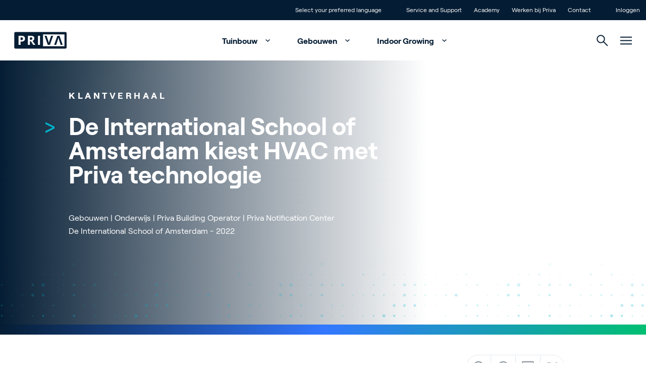

--- FILE ---
content_type: text/html; charset=utf-8
request_url: https://www.priva.com/nl/klantverhalen/gebouwen/international-school-amsterdam
body_size: 31179
content:


<!DOCTYPE html>
<html lang="nl" class="antialiased scroll-smooth">
<head>

    <!-- Default cookie consent settings -->
    <script data-cookieconsent="ignore">
        window.dataLayer = window.dataLayer || [];
        function gtag() {
            dataLayer.push(arguments);
        }
        gtag("consent", "default", {
            ad_storage: "denied",
            ad_user_data: "denied",
            ad_personalization: "denied",
            analytics_storage: "denied",
            functionality_storage: "denied",
            personalization_storage: "denied",
            security_storage: "granted",
            wait_for_update: 500,
        });
        gtag("set", "ads_data_redaction", true);
        gtag("set", "url_passthrough", true);
    </script>
    <!-- End default cookie consent settings -->
    <!-- Google Tag Manager -->
    <script>
        (function (w, d, s, l, i) {
            w[l] = w[l] || []; w[l].push({
                'gtm.start':
                    new Date().getTime(), event: 'gtm.js'
            }); var f = d.getElementsByTagName(s)[0],
                j = d.createElement(s), dl = l != 'dataLayer' ? '&l=' + l : ''; j.async = true; j.src =
                    'https://metrics.priva.com/gtm.js?id=' + i + dl; f.parentNode.insertBefore(j, f);
        })(window, document, 'script', 'dataLayer', 'GTM-TJTQKTS');
    </script>
    <!-- End Google Tag Manager -->
    <!-- Cookiebot -->
            <script id="Cookiebot" data-culture="nl" data-cbid="dda483e0-39f9-4dd1-af4f-cf87203da2bc" data-blockingmode="auto" type="text/javascript" src="https://consent.cookiebot.com/uc.js"></script>
    <!-- End Cookiebot -->
    

<meta charset="UTF-8">
<meta http-equiv="x-ua-compatible" content="ie=edge">
<meta name="viewport" content="width=device-width, initial-scale=1" />

<title>Internationale School Amsterdam en HVAC-technologie | Priva</title>

    <meta content="International School of Amsterdam koos voor geavanceerde Priva HVAC-installaties. Resultaat? Volledig aanpasbare en energie-effici&#xEB;nte technologie!" name="description">

<meta name="robots" content="index,follow" />

<link rel="canonical" href="https://www.priva.com/nl/klantverhalen/gebouwen/international-school-amsterdam">


        <link rel="alternate" hreflang="en" href="https://www.priva.com/customer-stories/buildings/international-school-amsterdam" />
        <link rel="alternate" hreflang="nl" href="https://www.priva.com/nl/klantverhalen/gebouwen/international-school-amsterdam" />
        <link rel="alternate" hreflang="de" href="https://www.priva.com/de/kundenreferenzen/gebaeude/internationalen-schule-amsterdam" />
        <link rel="alternate" hreflang="fr" href="https://www.priva.com/fr/histoires-de-clients/batiments/international-school-amsterdam" />
        <link rel="alternate" hreflang="x-default" href="https://www.priva.com/customer-stories/buildings/international-school-amsterdam" />


<meta property="og:locale" content="nl" />
<meta property="og:type" content="article" />
<meta property="og:url" content="https://www.priva.com/nl/klantverhalen/gebouwen/international-school-amsterdam" />
<meta property="og:site_name" content="Priva" />
<meta property="og:title" content="Internationale School Amsterdam en HVAC-technologie | Priva" />

    <meta property="og:description" content="International School of Amsterdam koos voor geavanceerde Priva HVAC-installaties. Resultaat? Volledig aanpasbare en energie-effici&#xEB;nte technologie!" />


<meta name="twitter:card" content="summary_large_image">
<meta name="twitter:title" content="Internationale School Amsterdam en HVAC-technologie | Priva">

    <meta name="twitter:description" content="International School of Amsterdam koos voor geavanceerde Priva HVAC-installaties. Resultaat? Volledig aanpasbare en energie-effici&#xEB;nte technologie!">


    <link rel="stylesheet" type="text/css" href="/assets/css/Priva-main.d99b85e3ab4a105cdc18.css" />

        <link rel="stylesheet" type="text/css" href="/assets/fonts/roobert/font.css" />


    

    <link rel="icon" type="image/png" href="/favicon/priva/favicon.ico">

    
            <script type="application/ld+json">{"@context":"https://schema.org","@type":"BreadcrumbList","itemListElement":[{"@type":"ListItem","item":{"@type":"Thing","@id":"https://www.priva.com/nl","name":"Home"},"position":1},{"@type":"ListItem","item":{"@type":"Thing","@id":"https://www.priva.com/nl/klantverhalen","name":"Klantverhalen"},"position":2},{"@type":"ListItem","item":{"@type":"Thing","@id":"https://www.priva.com/nl/klantverhalen/gebouwen","name":"Gebouwen"},"position":3},{"@type":"ListItem","item":{"@type":"Thing","@id":"https://www.priva.com/nl/klantverhalen/gebouwen/international-school-amsterdam","name":"International School Amsterdam"},"position":4}]}</script>


<script>var url="/umbraco/umarketingsuite/pagedata/ping",pageviewId="5030af5913bc406a9df47f0f894ec910";if("function"==typeof navigator.sendBeacon&&"function"==typeof Blob){var e=new Blob([pageviewId],{type:"text/plain"});navigator.sendBeacon(url,e)}else{var a=new XMLHttpRequest;a.open("POST",url,!1),a.setRequestHeader("Content-Type","text/plain"),a.send(pageviewId)}</script></head>
<body class="theme-priva js-gtag" data-ga-event-name="page_view" data-ga-id="GTM-TJTQKTS"
    data-ga-transport-url="https://metrics.priva.com" data-ga-event="load" data-ga-event-param-app-environment="Production" data-ga-event-param-page-type="content"
    data-ga-event-param-page-content="Client Story Detail Page" data-ga-event-param-product-name="" data-ga-event-param-product-market=""
    data-ga-event-param-product-id="" data-ga-event-param-platform-language-code="nl"

>

<!-- Google Tag Manager (noscript) -->
<noscript>
    <iframe src="https://www.googletagmanager.com/ns.html?id=GTM-TJTQKTS"
            height="0" width="0" style="display:none;visibility:hidden"></iframe>
</noscript>
<!-- End Google Tag Manager (noscript) -->
    
<div class="scroll-stimulator js-scroll-stimulator pointer-events-none
  fixed top-0 left-0 w-full h-full z-30 opacity-0 hidden lg:block">
    <div class="w-full h-full">
        <a href="#" class="js-scroll-trigger js-button-with-shine-effect w-16 h-20 flex flex-col
          justify-center items-center rounded-full absolute bottom-16 left-1/2 pointer-events-auto
          overflow-hidden -translate-x-1/2 border border-color-quinary bg-white">
            <div class="mouse flex justify-center border-2 w-5 h-8 rounded-xl  border-brand-primary">
                <div class="scroll w-0.5 h-1.5 rounded bg-brand-primary{"></div>
            </div>
            <div class="arrow mt-1 w-2.5 h-2.5">
                <div class="w-2.5 h-2.5 border-b-2 border-r-2 rotate-45 border-b-brand-primary border-r-brand-primary"></div>
            </div>
            <div class="button__shine-effect block rounded-full absolute w-32 h-32
        transition-opacity opacity-0 group-hover:opacity-100 duration-300" style="top: calc(var(--y, 0) * 1px - 64px); left: calc(var(--x, 0) * 1px - 64px);"></div>
        </a>
    </div>
</div>

    

    

<div id="navigation" class="navigation js-navigation relative z-50">
    <div id="topheader" class="animate">
        <div class="container flex flex-row justify-end divide-x divide-white/30 leading-4 text-xs">
                <div class="px-3">
                    <ul class="flex flex-row">
                        <li>
                            <a href="#" class="relative block js-languageswitch-button p-3
                before:absolute before:top-0 before:left-0 before:w-0 before:transition-width before:h-full
                hover:before:bg-brand-tertiary hover:before:w-full">
                                <span class="relative z-10">
                                    Select your preferred language
                                </span>
                            </a>
                        </li>
                    </ul>
                </div>
                <div class="px-3">
                    <ul class="flex flex-inline">
                            <li>
                                <a href="/nl/service-en-support"  class="js-gtag relative block p-3 before:absolute before:top-0 before:left-0 before:w-0 before:transition-width before:h-full hover:before:bg-brand-tertiary hover:before:w-full">
                                    <span class="relative z-10">
                                        Service and Support
                                    </span>
                                </a>
                            </li>
                            <li>
                                <a href="/nl/academy"  class="js-gtag relative block p-3 before:absolute before:top-0 before:left-0 before:w-0 before:transition-width before:h-full hover:before:bg-brand-tertiary hover:before:w-full">
                                    <span class="relative z-10">
                                        Academy
                                    </span>
                                </a>
                            </li>
                            <li>
                                <a href="https://careers.priva.com"  class="js-gtag relative block p-3 before:absolute before:top-0 before:left-0 before:w-0 before:transition-width before:h-full hover:before:bg-brand-tertiary hover:before:w-full">
                                    <span class="relative z-10">
                                        Werken bij Priva
                                    </span>
                                </a>
                            </li>
                            <li>
                                <a href="/nl/contact"  class="js-gtag relative block p-3 before:absolute before:top-0 before:left-0 before:w-0 before:transition-width before:h-full hover:before:bg-brand-tertiary hover:before:w-full">
                                    <span class="relative z-10">
                                        Contact
                                    </span>
                                </a>
                            </li>
                    </ul>
                </div>
                <div class="pl-3">
                    <ul class="flex flex-row">
                        <li>
                            <a href="/nl/inloggen"  class="relative block p-3 before:absolute before:top-0 before:left-0 before:w-0 before:transition-width before:h-full hover:before:bg-brand-tertiary hover:before:w-full">
                                <span class="relative z-10">Inloggen</span>
                            </a>
                        </li>
                    </ul>
                </div>
        </div>
    </div>
    <div class="relative z-30 flex justify-center bg-white px-4" id="mainmenu">
        <div class="container relative flex flex-row justify-end h-20">
            <div class="navigation__elements-hideable-for-search js-hideable-for-search flex flex-row relative z-10 space-x-4 p-3 align-middle items-center w-full">
                <div class="justify-center">
                    <a href="/nl">
                        <div class="js-logo-container w-32 md:-translate-x-3"></div>
                    </a>
                </div>
                <nav class="grow font-bold" aria-label="Main navigation">
                    <ul class="hidden lg:flex flex-row space-x-2 justify-center items-end hover:text-brand-quaternary">
                            <li>
                                <a data-expand-id="menu-14032236" href="/nl/tuinbouw"
                                   class="px-5 py-4 hover:text-brand-primary js-navigation-item navigation-has-sub transition-all after:transition after:duration-500 after:ml-2 -mt-1 after:translate-y-1 after:inline-block after:pt-4 after:w-5 after:h-5 after:rotate-180 hover:after:rotate-0 animate-fadeIn1 js-gtag" 
                                   data-ga-event-name="navigation_click" data-ga-event="click" data-ga-event-param-navigation-level="main" data-ga-event-param-navigation-item="Tuinbouw">
                                    Tuinbouw
                                </a>
                            </li>
                            <li>
                                <a data-expand-id="menu-4365913" href="/nl/gebouwen"
                                   class="px-5 py-4 hover:text-brand-primary js-navigation-item navigation-has-sub transition-all after:transition after:duration-500 after:ml-2 -mt-1 after:translate-y-1 after:inline-block after:pt-4 after:w-5 after:h-5 after:rotate-180 hover:after:rotate-0 animate-fadeIn2 js-gtag" 
                                   data-ga-event-name="navigation_click" data-ga-event="click" data-ga-event-param-navigation-level="main" data-ga-event-param-navigation-item="Gebouwen">
                                    Gebouwen
                                </a>
                            </li>
                            <li>
                                <a data-expand-id="menu-13370719" href="/nl/indoor-growing"
                                   class="px-5 py-4 hover:text-brand-primary js-navigation-item navigation-has-sub transition-all after:transition after:duration-500 after:ml-2 -mt-1 after:translate-y-1 after:inline-block after:pt-4 after:w-5 after:h-5 after:rotate-180 hover:after:rotate-0 animate-fadeIn3 js-gtag" 
                                   data-ga-event-name="navigation_click" data-ga-event="click" data-ga-event-param-navigation-level="main" data-ga-event-param-navigation-item="Indoor Growing">
                                    Indoor Growing
                                </a>
                            </li>
                    </ul>
                </nav>
            </div>
            <div class="navigation__elements-expandable-for-search relative flex justify-end items-center px-3 animate-fadeIn4">
                

<a
id="button-b0c0fd1cbda342238d4f0da4109f4418"
class="button group overflow-hidden inline-flex items-center "
target=""aria-label="">



        <svg class="icon inline-block fill-current js-navigation-search-toggle navigation__search-toggle fill-brand-tertiary hover:fill-brand-primary transition-colors duration-300 group-hover:fill-black w-[23px] h-[23px] cursor-pointer w-[1.125rem] h-[1.125rem]">
            <use xlink:href="/assets/svg/spritemap.svg#icon-search"></use>
        </svg>



</a>



                <div class="js-navigation-search-input navigation__search-input">
                    <form action="/nl/search">
                        <input class="w-full h-20 border-none outline-none indent-7 text-l" placeholder="Search" name="q" type="text">
                    </form>

                    

<a
id="button-0358445c1cec47379719cc662af8a520"
class="button group overflow-hidden inline-flex items-center js-navigation-search-close navigation__close-search absolute top-1/2 -translate-y-1/2 right-3 cursor-pointer"
target=""aria-label="">



        <svg class="icon inline-block fill-current w-4 h-4 fill-brand-tertiary w-[1.125rem] h-[1.125rem]">
            <use xlink:href="/assets/svg/spritemap.svg#icon-close"></use>
        </svg>



</a>


                </div>
            </div>
            <div class="js-hamburger flex items-center px-3 animate-fadeIn5">
                
        <svg class="icon inline-block fill-current js-hamburger-button fill-brand-tertiary hover:fill-brand-primary transition-colors duration-300 group-hover:fill-black w-[23px] h-[23px] cursor-pointer">
            <use xlink:href="/assets/svg/spritemap.svg#icon-hamburger"></use>
        </svg>


            </div>
        </div>
        <div class="hamburger js-hamburger-menu fixed top-0 left-0 w-full bg-brand-primary z-40 radial-background overflow-y-auto overflow-x-hidden h-full" id="hamburger">
            <div class="flex justify-center h-full">
                <div class="container flex flex-col justify-start md:justify-between py-6 md:py-16 px-7 md:px-3">
                    <div class="flex flex-row justify-between pt-1">
                        <div class="justify-start text-white">
                                <a href="/nl">
                                    
    <picture class="picture flex picture flex animate-slideInUpL h-8">

                <img src="/media/2lilfjux/priva-logo-light.svg" class="w-auto h-full " alt="Priva Logo Light" loading="lazy">    
    </picture>


                                </a>
                        </div>
                        <div class="justify-end text-white">
                            

<a
id="button-72b1df43eee84e3d8d3bb1715a60ba44"
class="button group overflow-hidden inline-flex items-center js-hamburger-close hover:rotate-180 transition duration-500 cursor-pointer"
target=""aria-label="">



        <svg class="icon inline-block fill-current  w-[1.125rem] h-[1.125rem]">
            <use xlink:href="/assets/svg/spritemap.svg#icon-close"></use>
        </svg>



</a>


                        </div>
                    </div>
                    <div class="hamburger-menuholder relative pt-16 md:pt-0" id="hamburger-menuholder">
                        <div class="relative js-hamburger-base">
                            <nav class="font-bold" aria-label="Hamburger main navigation">
                                <ul class="hover:text-brand-quinary text-white text-[1.5rem] md:text-[4rem]">
                                        <li class="py-0 md:py-2 hover:text-brand-blue">
                                            <a href="/nl/tuinbouw"  title="Tuinbouw" class="button group overflow-hidden inline-flex items-center button--animate-icon js-button-with-icon-animation button--expand transition-padding duration-300 hover:pr-12 js-hamburger-sub navigation-has-sub !py-2 !md:py-4" data-expand-id="ham-sub-14032236">
                                                <span class="z-10 ">Tuinbouw</span>
                                                <span class="bg-white inline-flex">
                                                    <svg class="icon inline-block -mt-1 ml-4 z-10 w-[1.125rem] h-[1.125rem] absolute right-2 opacity-0 fill-brand-tertiary group-hover:opacity-100 group-hover:transition-transform group-hover:duration-700">
                                                        <use xlink:href="/assets/svg/spritemap.svg#icon-arrow-top-right"></use>
                                                    </svg>
                                                </span>

                                            </a>

                                        </li>
                                        <li class="py-0 md:py-2 hover:text-brand-blue">
                                            <a href="/nl/gebouwen"  title="Gebouwen" class="button group overflow-hidden inline-flex items-center button--animate-icon js-button-with-icon-animation button--expand transition-padding duration-300 hover:pr-12 js-hamburger-sub navigation-has-sub !py-2 !md:py-4" data-expand-id="ham-sub-4365913">
                                                <span class="z-10 ">Gebouwen</span>
                                                <span class="bg-white inline-flex">
                                                    <svg class="icon inline-block -mt-1 ml-4 z-10 w-[1.125rem] h-[1.125rem] absolute right-2 opacity-0 fill-brand-tertiary group-hover:opacity-100 group-hover:transition-transform group-hover:duration-700">
                                                        <use xlink:href="/assets/svg/spritemap.svg#icon-arrow-top-right"></use>
                                                    </svg>
                                                </span>

                                            </a>

                                        </li>
                                        <li class="py-0 md:py-2 hover:text-brand-blue">
                                            <a href="/nl/indoor-growing"  title="Indoor Growing" class="button group overflow-hidden inline-flex items-center button--animate-icon js-button-with-icon-animation button--expand transition-padding duration-300 hover:pr-12 js-hamburger-sub navigation-has-sub !py-2 !md:py-4" data-expand-id="ham-sub-13370719">
                                                <span class="z-10 ">Indoor Growing</span>
                                                <span class="bg-white inline-flex">
                                                    <svg class="icon inline-block -mt-1 ml-4 z-10 w-[1.125rem] h-[1.125rem] absolute right-2 opacity-0 fill-brand-tertiary group-hover:opacity-100 group-hover:transition-transform group-hover:duration-700">
                                                        <use xlink:href="/assets/svg/spritemap.svg#icon-arrow-top-right"></use>
                                                    </svg>
                                                </span>

                                            </a>

                                        </li>

                                </ul>
                            </nav>
                            <nav class="mt-16 md:flex flex-row flex-wrap space-y-3 md:space-y-0 md:space-x-14 font-normal text-white text-[1rem] md:text-[1.25rem] hover:text-brand-quinary" aria-label="Hamburger secondary navigation">
                                        <div class="col">
                                            <ul class="space-y-3">
                                                    <li class="hover:text-brand-blue"><a href="/nl/over-priva" >Over Priva</a></li>
                                                    <li class="hover:text-brand-blue"><a href="https://careers.priva.com" >Careers</a></li>
                                                    <li class="hover:text-brand-blue"><a href="/nl/contact" >Contact</a></li>

                                            </ul>
                                        </div>
                                        <div class="col">
                                            <ul class="space-y-3">
                                                    <li class="hover:text-brand-blue"><a href="/nl/blog" >Blog</a></li>
                                                    <li class="hover:text-brand-blue"><a href="/nl/klantverhalen" >Customer Stories</a></li>
                                                    <li class="hover:text-brand-blue"><a href="/nl/evenementen" >Events</a></li>

                                            </ul>
                                        </div>
                                        <div class="col">
                                            <ul class="space-y-3">
                                                    <li class="hover:text-brand-blue"><a href="/nl/service-en-support" >Service and Support</a></li>
                                                    <li class="hover:text-brand-blue"><a href="/partnerfinder" >Partners</a></li>
                                                    <li class="hover:text-brand-blue"><a href="/nl/academy" >Academy</a></li>

                                            </ul>
                                        </div>
                            </nav>
                        </div>
                        <div class="relative md:absolute h-full w-full top-0 flex flex-col justify-center js-hamburger-subgroup">
                                <div class="js-hamburger-submenu hamburger-submenu relative md:absolute h-full w-full top-0 flex flex-col justify-center" id="ham-sub-14032236">
                                    <div class="wrapper">
                                        <div class="text-white pb-8">
                                            <a href="#" target="_self" title="This is the button title" class="button group overflow-hidden inline-flex items-center bg-transparent js-hamburger-back font-bold">
                                                <span class="z-10 ">Main menu</span>
                                                <svg class="icon inline-block fill-current w-[1.125rem] h-[1.125rem] mr-4 ml-[0.188rem] order-first">
                                                    <use xlink:href="/assets/svg/spritemap.svg#icon-return"></use>
                                                </svg>

                                            </a>
                                        </div>
                                        <div class="container md:flex">
                                                <div class="md:w-1/2">
                                                        <div class="text-s flex pb-8 whitespace-nowrap">
                                                            <div class="section-tag-icon text-left text-brand-tertiary mr-3">&gt;</div>
                                                            <div class="font-bold tracking-wide uppercase text-white">Onderwerpen</div>
                                                        </div>


                                                    <ul>
                                                            <li class="flex items-center mb-1.5 font-bold text-white text-base md:text-l hover:text-brand-tertiary bg-brand-quaternary/10">
                                                                <picture class="picture flex aspect-1/1 md:aspect-1/1 max-w-[5.5rem]">
                                                                    <source srcset="/media/il5fssjp/cucumber-greenhouse-reijm-zn-11-hr.jpg?cc=0.16652048575816003,0,0.16750751424183996,0&amp;width=88&amp;height=88&amp;v=1dc007cc6e148f0&format=webp&quality=85" type="image/webp" media="(min-width:0px)">
                                                                    <img src="/media/il5fssjp/cucumber-greenhouse-reijm-zn-11-hr.jpg?cc=0.16652048575816003,0,0.16750751424183996,0&amp;width=88&amp;height=88&amp;v=1dc007cc6e148f0" class="h-auto object-cover w-full" alt="" />
                                                                </picture>

                                                                <a href="/nl/tuinbouw/klimaatbeheersing-kas"  title="Klimaatbeheersing kas" class="button group overflow-hidden inline-flex items-center button--animate-icon js-button-with-icon-animation button--expand transition-padding duration-300 hover:pr-12 px-6 group-hover:text-brand-tertiary">
                                                                    <span class="z-10 ">Klimaatbeheersing kas</span>
                                                                    <span class="bg-white inline-flex">
                                                                        <svg class="icon inline-block -mt-1 ml-4 z-10 w-[1.125rem] h-[1.125rem] absolute right-2 opacity-0 fill-brand-tertiary group-hover:opacity-100 group-hover:transition-transform group-hover:duration-700">
                                                                            <use xlink:href="/assets/svg/spritemap.svg#icon-arrow-top-right"></use>
                                                                        </svg>
                                                                    </span>

                                                                </a>

                                                            </li>
                                                            <li class="flex items-center mb-1.5 font-bold text-white text-base md:text-l hover:text-brand-tertiary bg-brand-quaternary/10">
                                                                <picture class="picture flex aspect-1/1 md:aspect-1/1 max-w-[5.5rem]">
                                                                    <source srcset="/media/wrvkfnod/priva-par-sensor-bonito-plants-hr-small.jpg?width=88&amp;height=88&amp;v=1dc007bcbfff940&format=webp&quality=85" type="image/webp" media="(min-width:0px)">
                                                                    <img src="/media/wrvkfnod/priva-par-sensor-bonito-plants-hr-small.jpg?width=88&amp;height=88&amp;v=1dc007bcbfff940" class="h-auto object-cover w-full" alt="" />
                                                                </picture>

                                                                <a href="/nl/tuinbouw/kas-sensoren"  title="Kas-sensoren" class="button group overflow-hidden inline-flex items-center button--animate-icon js-button-with-icon-animation button--expand transition-padding duration-300 hover:pr-12 px-6 group-hover:text-brand-tertiary">
                                                                    <span class="z-10 ">Kas-sensoren</span>
                                                                    <span class="bg-white inline-flex">
                                                                        <svg class="icon inline-block -mt-1 ml-4 z-10 w-[1.125rem] h-[1.125rem] absolute right-2 opacity-0 fill-brand-tertiary group-hover:opacity-100 group-hover:transition-transform group-hover:duration-700">
                                                                            <use xlink:href="/assets/svg/spritemap.svg#icon-arrow-top-right"></use>
                                                                        </svg>
                                                                    </span>

                                                                </a>

                                                            </li>
                                                            <li class="flex items-center mb-1.5 font-bold text-white text-base md:text-l hover:text-brand-tertiary bg-brand-quaternary/10">
                                                                <picture class="picture flex aspect-1/1 md:aspect-1/1 max-w-[5.5rem]">
                                                                    <source srcset="/media/motbg5pq/cucumber-greenhouse-reijm-zn-3-hr.jpg?width=88&amp;height=88&amp;v=1da029986dc7e60&format=webp&quality=85" type="image/webp" media="(min-width:0px)">
                                                                    <img src="/media/motbg5pq/cucumber-greenhouse-reijm-zn-3-hr.jpg?width=88&amp;height=88&amp;v=1da029986dc7e60" class="h-auto object-cover w-full" alt="" />
                                                                </picture>

                                                                <a href="/nl/tuinbouw/irrigatiewater-management"  title="Irrigatiewater management" class="button group overflow-hidden inline-flex items-center button--animate-icon js-button-with-icon-animation button--expand transition-padding duration-300 hover:pr-12 px-6 group-hover:text-brand-tertiary">
                                                                    <span class="z-10 ">Irrigatiewater management</span>
                                                                    <span class="bg-white inline-flex">
                                                                        <svg class="icon inline-block -mt-1 ml-4 z-10 w-[1.125rem] h-[1.125rem] absolute right-2 opacity-0 fill-brand-tertiary group-hover:opacity-100 group-hover:transition-transform group-hover:duration-700">
                                                                            <use xlink:href="/assets/svg/spritemap.svg#icon-arrow-top-right"></use>
                                                                        </svg>
                                                                    </span>

                                                                </a>

                                                            </li>
                                                            <li class="flex items-center mb-1.5 font-bold text-white text-base md:text-l hover:text-brand-tertiary bg-brand-quaternary/10">
                                                                <picture class="picture flex aspect-1/1 md:aspect-1/1 max-w-[5.5rem]">
                                                                    <source srcset="/media/hnzj3ly2/daglichtkas-ter-laak-4-hr.jpg?width=88&amp;height=88&amp;v=1dc007ded6c1df0&format=webp&quality=85" type="image/webp" media="(min-width:0px)">
                                                                    <img src="/media/hnzj3ly2/daglichtkas-ter-laak-4-hr.jpg?width=88&amp;height=88&amp;v=1dc007ded6c1df0" class="h-auto object-cover w-full" alt="" />
                                                                </picture>

                                                                <a href="/nl/tuinbouw/datagestuurde-kas"  title="Datagestuurde kas" class="button group overflow-hidden inline-flex items-center button--animate-icon js-button-with-icon-animation button--expand transition-padding duration-300 hover:pr-12 px-6 group-hover:text-brand-tertiary">
                                                                    <span class="z-10 ">Datagestuurde kas</span>
                                                                    <span class="bg-white inline-flex">
                                                                        <svg class="icon inline-block -mt-1 ml-4 z-10 w-[1.125rem] h-[1.125rem] absolute right-2 opacity-0 fill-brand-tertiary group-hover:opacity-100 group-hover:transition-transform group-hover:duration-700">
                                                                            <use xlink:href="/assets/svg/spritemap.svg#icon-arrow-top-right"></use>
                                                                        </svg>
                                                                    </span>

                                                                </a>

                                                            </li>
                                                            <li class="flex items-center mb-1.5 font-bold text-white text-base md:text-l hover:text-brand-tertiary bg-brand-quaternary/10">
                                                                <picture class="picture flex aspect-1/1 md:aspect-1/1 max-w-[5.5rem]">
                                                                    <source srcset="/media/yxpodsas/boekesteijn-eggplants_fs-performance-tag-plus-reader_lr-1.jpg?width=88&amp;height=88&amp;v=1da0299857a0830&format=webp&quality=85" type="image/webp" media="(min-width:0px)">
                                                                    <img src="/media/yxpodsas/boekesteijn-eggplants_fs-performance-tag-plus-reader_lr-1.jpg?width=88&amp;height=88&amp;v=1da0299857a0830" class="h-auto object-cover w-full" alt="" />
                                                                </picture>

                                                                <a href="/nl/tuinbouw/gewas-en-arbeid"  title="Arbeid- en gewasbeheer" class="button group overflow-hidden inline-flex items-center button--animate-icon js-button-with-icon-animation button--expand transition-padding duration-300 hover:pr-12 px-6 group-hover:text-brand-tertiary">
                                                                    <span class="z-10 ">Arbeid- en gewasbeheer</span>
                                                                    <span class="bg-white inline-flex">
                                                                        <svg class="icon inline-block -mt-1 ml-4 z-10 w-[1.125rem] h-[1.125rem] absolute right-2 opacity-0 fill-brand-tertiary group-hover:opacity-100 group-hover:transition-transform group-hover:duration-700">
                                                                            <use xlink:href="/assets/svg/spritemap.svg#icon-arrow-top-right"></use>
                                                                        </svg>
                                                                    </span>

                                                                </a>

                                                            </li>
                                                            <li class="flex items-center mb-1.5 font-bold text-white text-base md:text-l hover:text-brand-tertiary bg-brand-quaternary/10">
                                                                <picture class="picture flex aspect-1/1 md:aspect-1/1 max-w-[5.5rem]">
                                                                    <source srcset="/media/xsslzek5/sigg-plant-eco-connext-finland-rs.jpg?width=88&amp;height=88&amp;v=1dc39c9e7635a10&format=webp&quality=85" type="image/webp" media="(min-width:0px)">
                                                                    <img src="/media/xsslzek5/sigg-plant-eco-connext-finland-rs.jpg?width=88&amp;height=88&amp;v=1dc39c9e7635a10" class="h-auto object-cover w-full" alt="" />
                                                                </picture>

                                                                <a href="/nl/tuinbouw/energiebeheer-in-de-kas"  title="Energiebeheer in de kas" class="button group overflow-hidden inline-flex items-center button--animate-icon js-button-with-icon-animation button--expand transition-padding duration-300 hover:pr-12 px-6 group-hover:text-brand-tertiary">
                                                                    <span class="z-10 ">Energiebeheer in de kas</span>
                                                                    <span class="bg-white inline-flex">
                                                                        <svg class="icon inline-block -mt-1 ml-4 z-10 w-[1.125rem] h-[1.125rem] absolute right-2 opacity-0 fill-brand-tertiary group-hover:opacity-100 group-hover:transition-transform group-hover:duration-700">
                                                                            <use xlink:href="/assets/svg/spritemap.svg#icon-arrow-top-right"></use>
                                                                        </svg>
                                                                    </span>

                                                                </a>

                                                            </li>

                                                    </ul>

                                                        <a href="/nl/tuinbouw"  title="Bekijk alles" class="button group overflow-hidden inline-flex items-center
                                                                            button--animate-icon js-button-with-icon-animation
                                                                            button--expand transition-padding duration-300 hover:pr-12
                                                                            js-button-with-shine-effect
                                                                            bg-white
                                                                            button--light mt-8 mb-16 p-4 rounded-full border bg-transparent border-color-quinary font-bold text-white hover:text-brand-qua">
                                                            <span class="z-10 ">Bekijk alles</span>
                                                            <svg class="icon inline-block ml-4 z-10 w-[1.125rem] h-[1.125rem] absolute right-4 opacity-0 fill-brand-tertiary group-hover:opacity-100 group-hover:transition-transform group-hover:duration-700">
                                                                <use xlink:href="/assets/svg/spritemap.svg#icon-arrow-top-right"></use>
                                                            </svg>

                                                            <div class="button__shine-effect block rounded-full absolute w-32 h-32 transition-opacity opacity-0 group-hover:opacity-100 duration-300" style="top: calc(var(--y, 0) * 1px - 64px); left: calc(var(--x, 0) * 1px - 64px);"></div>
                                                        </a>


                                                </div>

                                                <div class="md:pl-16 md:w-1/4">
                                                        <div class="text-s flex pb-8 whitespace-nowrap">
                                                            <div class="section-tag-icon text-left text-brand-tertiary mr-3">&gt;</div>
                                                            <div class="font-bold tracking-wide uppercase text-white">Tuinbouw oplossingen</div>
                                                        </div>


                                                    <ul>
                                                            <li class="pb-2 text-base md:text-l transition-all duration-300 text-white hover:text-brand-tertiary js-cursor-target" data-cursor-title="">
                                                                <a href="/nl/tuinbouw/oplossingen/klimaat-en-procescomputers"  title="Klimaatregelaars" class="button group overflow-hidden inline-flex items-center">
                                                                    <span class="z-10 ">Klimaatregelaars</span>
                                                                </a>

                                                            </li>
                                                            <li class="pb-2 text-base md:text-l transition-all duration-300 text-white hover:text-brand-tertiary js-cursor-target" data-cursor-title="">
                                                                <a href="/nl/tuinbouw/oplossingen/digitale-diensten"  title="Digitale diensten" class="button group overflow-hidden inline-flex items-center">
                                                                    <span class="z-10 ">Digitale diensten</span>
                                                                </a>

                                                            </li>
                                                            <li class="pb-2 text-base md:text-l transition-all duration-300 text-white hover:text-brand-tertiary js-cursor-target" data-cursor-title="">
                                                                <a href="/nl/tuinbouw/oplossingen/watersystemen-voor-kassen"  title="Irrigatiesystemen" class="button group overflow-hidden inline-flex items-center">
                                                                    <span class="z-10 ">Irrigatiesystemen</span>
                                                                </a>

                                                            </li>
                                                            <li class="pb-2 text-base md:text-l transition-all duration-300 text-white hover:text-brand-tertiary js-cursor-target" data-cursor-title="">
                                                                <a href="/nl/tuinbouw/oplossingen/sensoren-voor-kassen"  title="Sensoren voor kassen" class="button group overflow-hidden inline-flex items-center">
                                                                    <span class="z-10 ">Sensoren voor kassen</span>
                                                                </a>

                                                            </li>
                                                            <li class="pb-2 text-base md:text-l transition-all duration-300 text-white hover:text-brand-tertiary js-cursor-target" data-cursor-title="">
                                                                <a href="/nl/tuinbouw/oplossingen/arbeid-en-gewasbeheer"  title="Arbeid- en gewasbeheer" class="button group overflow-hidden inline-flex items-center">
                                                                    <span class="z-10 ">Arbeid- en gewasbeheer</span>
                                                                </a>

                                                            </li>
                                                    </ul>

                                                        <a href="/nl/tuinbouw/oplossingen"  title="Bekijk alle oplossingen" class="button group overflow-hidden inline-flex items-center
                                                                                button--animate-icon js-button-with-icon-animation
                                                                                button--expand transition-padding duration-300 hover:pr-12
                                                                                js-button-with-shine-effect
                                                                                bg-white
                                                                                button--light mt-8 mb-16 p-4 rounded-full border bg-transparent border-color-quinary font-bold text-white">
                                                            <span class="z-10 ">Bekijk alle oplossingen</span>
                                                            <svg class="icon inline-block ml-4 z-10 w-[1.125rem] h-[1.125rem] absolute right-4 opacity-0 fill-brand-tertiary group-hover:opacity-100 group-hover:transition-transform group-hover:duration-700">
                                                                <use xlink:href="/assets/svg/spritemap.svg#icon-arrow-top-right"></use>
                                                            </svg>

                                                            <div class="button__shine-effect block rounded-full absolute w-32 h-32 transition-opacity opacity-0 group-hover:opacity-100 duration-300" style="top: calc(var(--y, 0) * 1px - 64px); left: calc(var(--x, 0) * 1px - 64px);"></div>
                                                        </a>


                                                </div>


                                                <div class="md:pl-16 md:w-1/4">
                                                        <div class="text-s flex pb-8 whitespace-nowrap">
                                                            <div class="section-tag-icon text-left text-brand-tertiary mr-3">&gt;</div>
                                                            <div class="font-bold tracking-wide uppercase text-white">Blijf op de hoogte</div>
                                                        </div>


                                                    <ul>
                                                            <li class="pb-2 text-base md:text-l transition-all duration-300 text-white hover:text-brand-tertiary js-cursor-target" data-cursor-title="">
                                                                <a href="/nl/blog/tuinbouw"  title="Blog" class="button group overflow-hidden inline-flex items-center">
                                                                    <span class="z-10 ">Blog</span>
                                                                </a>

                                                            </li>
                                                            <li class="pb-2 text-base md:text-l transition-all duration-300 text-white hover:text-brand-tertiary js-cursor-target" data-cursor-title="">
                                                                <a href="/nl/klantverhalen/tuinbouw"  title="Klantverhalen tuinbouw" class="button group overflow-hidden inline-flex items-center">
                                                                    <span class="z-10 ">Klantverhalen tuinbouw</span>
                                                                </a>

                                                            </li>
                                                            <li class="pb-2 text-base md:text-l transition-all duration-300 text-white hover:text-brand-tertiary js-cursor-target" data-cursor-title="">
                                                                <a href="/nl/evenementen"  title="Evenementen" class="button group overflow-hidden inline-flex items-center">
                                                                    <span class="z-10 ">Evenementen</span>
                                                                </a>

                                                            </li>
                                                            <li class="pb-2 text-base md:text-l transition-all duration-300 text-white hover:text-brand-tertiary js-cursor-target" data-cursor-title="">
                                                                <a href="/nl/partnerfinder?m=horticulture"  title="Vind uw tuinbouw partner" class="button group overflow-hidden inline-flex items-center">
                                                                    <span class="z-10 ">Vind uw tuinbouw partner</span>
                                                                </a>

                                                            </li>
                                                            <li class="pb-2 text-base md:text-l transition-all duration-300 text-white hover:text-brand-tertiary js-cursor-target" data-cursor-title="">
                                                                <a href="/nl/over-priva/phil"  title="Horticulture innovation lab" class="button group overflow-hidden inline-flex items-center">
                                                                    <span class="z-10 ">Horticulture innovation lab</span>
                                                                </a>

                                                            </li>
                                                            <li class="pb-2 text-base md:text-l transition-all duration-300 text-white hover:text-brand-tertiary js-cursor-target" data-cursor-title="">
                                                                <a href="/nl/tuinbouw/kennis"  title="Whitepapers" class="button group overflow-hidden inline-flex items-center">
                                                                    <span class="z-10 ">Whitepapers</span>
                                                                </a>

                                                            </li>
                                                            <li class="pb-2 text-base md:text-l transition-all duration-300 text-white hover:text-brand-tertiary js-cursor-target" data-cursor-title="">
                                                                <a href="/nl/tuinbouw/nieuwsbrief"  title="Tuinbouw nieuwsbrief" class="button group overflow-hidden inline-flex items-center">
                                                                    <span class="z-10 ">Tuinbouw nieuwsbrief</span>
                                                                </a>

                                                            </li>
                                                    </ul>



                                                </div>
                                        </div>
                                    </div>
                                </div>
                                <div class="js-hamburger-submenu hamburger-submenu relative md:absolute h-full w-full top-0 flex flex-col justify-center" id="ham-sub-4365913">
                                    <div class="wrapper">
                                        <div class="text-white pb-8">
                                            <a href="#" target="_self" title="This is the button title" class="button group overflow-hidden inline-flex items-center bg-transparent js-hamburger-back font-bold">
                                                <span class="z-10 ">Main menu</span>
                                                <svg class="icon inline-block fill-current w-[1.125rem] h-[1.125rem] mr-4 ml-[0.188rem] order-first">
                                                    <use xlink:href="/assets/svg/spritemap.svg#icon-return"></use>
                                                </svg>

                                            </a>
                                        </div>
                                        <div class="container md:flex">
                                                <div class="md:w-1/2">
                                                        <div class="text-s flex pb-8 whitespace-nowrap">
                                                            <div class="section-tag-icon text-left text-brand-tertiary mr-3">&gt;</div>
                                                            <div class="font-bold tracking-wide uppercase text-white">Onderwerpen</div>
                                                        </div>


                                                    <ul>
                                                            <li class="flex items-center mb-1.5 font-bold text-white text-base md:text-l hover:text-brand-tertiary bg-brand-quaternary/10">
                                                                <picture class="picture flex aspect-1/1 md:aspect-1/1 max-w-[5.5rem]">
                                                                    <source srcset="/media/uath1gnp/building-automation-two-men-in-business-meeting.jpg?width=88&amp;height=88&amp;v=1dbf649cd39e2d0&format=webp&quality=85" type="image/webp" media="(min-width:0px)">
                                                                    <img src="/media/uath1gnp/building-automation-two-men-in-business-meeting.jpg?width=88&amp;height=88&amp;v=1dbf649cd39e2d0" class="h-auto object-cover w-full" alt="" />
                                                                </picture>

                                                                <a href="/nl/gebouwen/gebouwwaarde"  title="Gebouwwaarde verhogen" class="button group overflow-hidden inline-flex items-center button--animate-icon js-button-with-icon-animation button--expand transition-padding duration-300 hover:pr-12 px-6 group-hover:text-brand-tertiary">
                                                                    <span class="z-10 ">Gebouwwaarde verhogen</span>
                                                                    <span class="bg-white inline-flex">
                                                                        <svg class="icon inline-block -mt-1 ml-4 z-10 w-[1.125rem] h-[1.125rem] absolute right-2 opacity-0 fill-brand-tertiary group-hover:opacity-100 group-hover:transition-transform group-hover:duration-700">
                                                                            <use xlink:href="/assets/svg/spritemap.svg#icon-arrow-top-right"></use>
                                                                        </svg>
                                                                    </span>

                                                                </a>

                                                            </li>
                                                            <li class="flex items-center mb-1.5 font-bold text-white text-base md:text-l hover:text-brand-tertiary bg-brand-quaternary/10">
                                                                <picture class="picture flex aspect-1/1 md:aspect-1/1 max-w-[5.5rem]">
                                                                    <source srcset="/media/smwla1fw/building-automation-modern-duurzaam-gebouw.jpg?width=88&amp;height=88&amp;v=1dbf649c0b192b0&format=webp&quality=85" type="image/webp" media="(min-width:0px)">
                                                                    <img src="/media/smwla1fw/building-automation-modern-duurzaam-gebouw.jpg?width=88&amp;height=88&amp;v=1dbf649c0b192b0" class="h-auto object-cover w-full" alt="" />
                                                                </picture>

                                                                <a href="/nl/gebouwen/net-zero"  title="Net zero" class="button group overflow-hidden inline-flex items-center button--animate-icon js-button-with-icon-animation button--expand transition-padding duration-300 hover:pr-12 px-6 group-hover:text-brand-tertiary">
                                                                    <span class="z-10 ">Net zero</span>
                                                                    <span class="bg-white inline-flex">
                                                                        <svg class="icon inline-block -mt-1 ml-4 z-10 w-[1.125rem] h-[1.125rem] absolute right-2 opacity-0 fill-brand-tertiary group-hover:opacity-100 group-hover:transition-transform group-hover:duration-700">
                                                                            <use xlink:href="/assets/svg/spritemap.svg#icon-arrow-top-right"></use>
                                                                        </svg>
                                                                    </span>

                                                                </a>

                                                            </li>
                                                            <li class="flex items-center mb-1.5 font-bold text-white text-base md:text-l hover:text-brand-tertiary bg-brand-quaternary/10">
                                                                <picture class="picture flex aspect-1/1 md:aspect-1/1 max-w-[5.5rem]">
                                                                    <source srcset="/media/4usl2zxj/gesprek-modern-duurzaam-gebouw-houten-interieur.jpg?width=88&amp;height=88&amp;v=1dbf649e2de5a30&format=webp&quality=85" type="image/webp" media="(min-width:0px)">
                                                                    <img src="/media/4usl2zxj/gesprek-modern-duurzaam-gebouw-houten-interieur.jpg?width=88&amp;height=88&amp;v=1dbf649e2de5a30" class="h-auto object-cover w-full" alt="" />
                                                                </picture>

                                                                <a href="/nl/gebouwen/comfort-en-welzijn"  title="Comfort en welzijn verbeteren" class="button group overflow-hidden inline-flex items-center button--animate-icon js-button-with-icon-animation button--expand transition-padding duration-300 hover:pr-12 px-6 group-hover:text-brand-tertiary">
                                                                    <span class="z-10 ">Comfort en welzijn verbeteren</span>
                                                                    <span class="bg-white inline-flex">
                                                                        <svg class="icon inline-block -mt-1 ml-4 z-10 w-[1.125rem] h-[1.125rem] absolute right-2 opacity-0 fill-brand-tertiary group-hover:opacity-100 group-hover:transition-transform group-hover:duration-700">
                                                                            <use xlink:href="/assets/svg/spritemap.svg#icon-arrow-top-right"></use>
                                                                        </svg>
                                                                    </span>

                                                                </a>

                                                            </li>
                                                            <li class="flex items-center mb-1.5 font-bold text-white text-base md:text-l hover:text-brand-tertiary bg-brand-quaternary/10">
                                                                <picture class="picture flex aspect-1/1 md:aspect-1/1 max-w-[5.5rem]">
                                                                    <source srcset="/media/zdtkwftr/man-adjusting-climate-control-building.jpg?width=88&amp;height=88&amp;v=1dbf64b32f48f70&format=webp&quality=85" type="image/webp" media="(min-width:0px)">
                                                                    <img src="/media/zdtkwftr/man-adjusting-climate-control-building.jpg?width=88&amp;height=88&amp;v=1dbf64b32f48f70" class="h-auto object-cover w-full" alt="" />
                                                                </picture>

                                                                <a href="/nl/gebouwen/efficient-beheer-gebouw"  title="Effici&#xEB;nt beheer van uw gebouw" class="button group overflow-hidden inline-flex items-center button--animate-icon js-button-with-icon-animation button--expand transition-padding duration-300 hover:pr-12 px-6 group-hover:text-brand-tertiary">
                                                                    <span class="z-10 ">Effici&#xEB;nt beheer van uw gebouw</span>
                                                                    <span class="bg-white inline-flex">
                                                                        <svg class="icon inline-block -mt-1 ml-4 z-10 w-[1.125rem] h-[1.125rem] absolute right-2 opacity-0 fill-brand-tertiary group-hover:opacity-100 group-hover:transition-transform group-hover:duration-700">
                                                                            <use xlink:href="/assets/svg/spritemap.svg#icon-arrow-top-right"></use>
                                                                        </svg>
                                                                    </span>

                                                                </a>

                                                            </li>
                                                            <li class="flex items-center mb-1.5 font-bold text-white text-base md:text-l hover:text-brand-tertiary bg-brand-quaternary/10">
                                                                <picture class="picture flex aspect-1/1 md:aspect-1/1 max-w-[5.5rem]">
                                                                    <source srcset="/media/45sepyyv/climate-control-panel-in-smart-building.jpg?width=88&amp;height=88&amp;v=1dbf64af582e290&format=webp&quality=85" type="image/webp" media="(min-width:0px)">
                                                                    <img src="/media/45sepyyv/climate-control-panel-in-smart-building.jpg?width=88&amp;height=88&amp;v=1dbf64af582e290" class="h-auto object-cover w-full" alt="" />
                                                                </picture>

                                                                <a href="/nl/gebouwen/smart-building"  title="Smart building" class="button group overflow-hidden inline-flex items-center button--animate-icon js-button-with-icon-animation button--expand transition-padding duration-300 hover:pr-12 px-6 group-hover:text-brand-tertiary">
                                                                    <span class="z-10 ">Smart building</span>
                                                                    <span class="bg-white inline-flex">
                                                                        <svg class="icon inline-block -mt-1 ml-4 z-10 w-[1.125rem] h-[1.125rem] absolute right-2 opacity-0 fill-brand-tertiary group-hover:opacity-100 group-hover:transition-transform group-hover:duration-700">
                                                                            <use xlink:href="/assets/svg/spritemap.svg#icon-arrow-top-right"></use>
                                                                        </svg>
                                                                    </span>

                                                                </a>

                                                            </li>
                                                            <li class="flex items-center mb-1.5 font-bold text-white text-base md:text-l hover:text-brand-tertiary bg-brand-quaternary/10">
                                                                <picture class="picture flex aspect-1/1 md:aspect-1/1 max-w-[5.5rem]">
                                                                    <source srcset="/media/natfwt5a/connected-buildings-2.png?width=88&amp;height=88&amp;v=1dbebf397de4c30&format=webp&quality=85" type="image/webp" media="(min-width:0px)">
                                                                    <img src="/media/natfwt5a/connected-buildings-2.png?width=88&amp;height=88&amp;v=1dbebf397de4c30" class="h-auto object-cover w-full" alt="" />
                                                                </picture>

                                                                <a href="/nl/gebouwen/connected-buildings"  title="Connected buildings" class="button group overflow-hidden inline-flex items-center button--animate-icon js-button-with-icon-animation button--expand transition-padding duration-300 hover:pr-12 px-6 group-hover:text-brand-tertiary">
                                                                    <span class="z-10 ">Connected buildings</span>
                                                                    <span class="bg-white inline-flex">
                                                                        <svg class="icon inline-block -mt-1 ml-4 z-10 w-[1.125rem] h-[1.125rem] absolute right-2 opacity-0 fill-brand-tertiary group-hover:opacity-100 group-hover:transition-transform group-hover:duration-700">
                                                                            <use xlink:href="/assets/svg/spritemap.svg#icon-arrow-top-right"></use>
                                                                        </svg>
                                                                    </span>

                                                                </a>

                                                            </li>

                                                    </ul>

                                                        <a href="/nl/gebouwen"  title="Bekijk alles" class="button group overflow-hidden inline-flex items-center
                                                                            button--animate-icon js-button-with-icon-animation
                                                                            button--expand transition-padding duration-300 hover:pr-12
                                                                            js-button-with-shine-effect
                                                                            bg-white
                                                                            button--light mt-8 mb-16 p-4 rounded-full border bg-transparent border-color-quinary font-bold text-white hover:text-brand-qua">
                                                            <span class="z-10 ">Bekijk alles</span>
                                                            <svg class="icon inline-block ml-4 z-10 w-[1.125rem] h-[1.125rem] absolute right-4 opacity-0 fill-brand-tertiary group-hover:opacity-100 group-hover:transition-transform group-hover:duration-700">
                                                                <use xlink:href="/assets/svg/spritemap.svg#icon-arrow-top-right"></use>
                                                            </svg>

                                                            <div class="button__shine-effect block rounded-full absolute w-32 h-32 transition-opacity opacity-0 group-hover:opacity-100 duration-300" style="top: calc(var(--y, 0) * 1px - 64px); left: calc(var(--x, 0) * 1px - 64px);"></div>
                                                        </a>


                                                </div>

                                                <div class="md:pl-16 md:w-1/4">
                                                        <div class="text-s flex pb-8 whitespace-nowrap">
                                                            <div class="section-tag-icon text-left text-brand-tertiary mr-3">&gt;</div>
                                                            <div class="font-bold tracking-wide uppercase text-white">Gebouwbeheer oplossingen</div>
                                                        </div>


                                                    <ul>
                                                            <li class="pb-2 text-base md:text-l transition-all duration-300 text-white hover:text-brand-tertiary js-cursor-target" data-cursor-title="">
                                                                <a href="/nl/gebouwen/oplossingen/automatiseringssystemen"  title="Automatiseringssystemen" class="button group overflow-hidden inline-flex items-center">
                                                                    <span class="z-10 ">Automatiseringssystemen</span>
                                                                </a>

                                                            </li>
                                                            <li class="pb-2 text-base md:text-l transition-all duration-300 text-white hover:text-brand-tertiary js-cursor-target" data-cursor-title="">
                                                                <a href="/nl/gebouwen/oplossingen/digitale-diensten"  title="Digitale diensten" class="button group overflow-hidden inline-flex items-center">
                                                                    <span class="z-10 ">Digitale diensten</span>
                                                                </a>

                                                            </li>
                                                            <li class="pb-2 text-base md:text-l transition-all duration-300 text-white hover:text-brand-tertiary js-cursor-target" data-cursor-title="">
                                                                <a href="/nl/gebouwen/oplossingen/bedieningspanelen"  title="Bedieningspanelen" class="button group overflow-hidden inline-flex items-center">
                                                                    <span class="z-10 ">Bedieningspanelen</span>
                                                                </a>

                                                            </li>
                                                            <li class="pb-2 text-base md:text-l transition-all duration-300 text-white hover:text-brand-tertiary js-cursor-target" data-cursor-title="">
                                                                <a href="/nl/gebouwen/oplossingen/sensortechnologie"  title="Sensortechnologie" class="button group overflow-hidden inline-flex items-center">
                                                                    <span class="z-10 ">Sensortechnologie</span>
                                                                </a>

                                                            </li>
                                                            <li class="pb-2 text-base md:text-l transition-all duration-300 text-white hover:text-brand-tertiary js-cursor-target" data-cursor-title="">
                                                                <a href="/nl/gebouwen/oplossingen/smart-building"  title="Smart building" class="button group overflow-hidden inline-flex items-center">
                                                                    <span class="z-10 ">Smart building</span>
                                                                </a>

                                                            </li>
                                                            <li class="pb-2 text-base md:text-l transition-all duration-300 text-white hover:text-brand-tertiary js-cursor-target" data-cursor-title="">
                                                                <a href="/nl/gebouwen/oplossingen/digitale-diensten/priva-digital-services"  title="Priva Digital Services" class="button group overflow-hidden inline-flex items-center">
                                                                    <span class="z-10 ">Priva Digital Services</span>
                                                                </a>

                                                            </li>
                                                            <li class="pb-2 text-base md:text-l transition-all duration-300 text-white hover:text-brand-tertiary js-cursor-target" data-cursor-title="">
                                                                <a href="/nl/gebouwen/oplossingen/automatiseringssystemen/priva-compri-hx-migratie"  title="Priva Compri HX Migratie" class="button group overflow-hidden inline-flex items-center">
                                                                    <span class="z-10 ">Priva Compri HX Migratie</span>
                                                                </a>

                                                            </li>
                                                    </ul>

                                                        <a href="/nl/gebouwen/oplossingen"  title="Bekijk alle oplossingen" class="button group overflow-hidden inline-flex items-center
                                                                                button--animate-icon js-button-with-icon-animation
                                                                                button--expand transition-padding duration-300 hover:pr-12
                                                                                js-button-with-shine-effect
                                                                                bg-white
                                                                                button--light mt-8 mb-16 p-4 rounded-full border bg-transparent border-color-quinary font-bold text-white">
                                                            <span class="z-10 ">Bekijk alle oplossingen</span>
                                                            <svg class="icon inline-block ml-4 z-10 w-[1.125rem] h-[1.125rem] absolute right-4 opacity-0 fill-brand-tertiary group-hover:opacity-100 group-hover:transition-transform group-hover:duration-700">
                                                                <use xlink:href="/assets/svg/spritemap.svg#icon-arrow-top-right"></use>
                                                            </svg>

                                                            <div class="button__shine-effect block rounded-full absolute w-32 h-32 transition-opacity opacity-0 group-hover:opacity-100 duration-300" style="top: calc(var(--y, 0) * 1px - 64px); left: calc(var(--x, 0) * 1px - 64px);"></div>
                                                        </a>


                                                </div>


                                                <div class="md:pl-16 md:w-1/4">
                                                        <div class="text-s flex pb-8 whitespace-nowrap">
                                                            <div class="section-tag-icon text-left text-brand-tertiary mr-3">&gt;</div>
                                                            <div class="font-bold tracking-wide uppercase text-white">Blijf op de hoogte</div>
                                                        </div>


                                                    <ul>
                                                            <li class="pb-2 text-base md:text-l transition-all duration-300 text-white hover:text-brand-tertiary js-cursor-target" data-cursor-title="">
                                                                <a href="/nl/blog/gebouwen"  title="Blog" class="button group overflow-hidden inline-flex items-center">
                                                                    <span class="z-10 ">Blog</span>
                                                                </a>

                                                            </li>
                                                            <li class="pb-2 text-base md:text-l transition-all duration-300 text-white hover:text-brand-tertiary js-cursor-target" data-cursor-title="">
                                                                <a href="/nl/klantverhalen/gebouwen"  title="Klantverhalen gebouwen" class="button group overflow-hidden inline-flex items-center">
                                                                    <span class="z-10 ">Klantverhalen gebouwen</span>
                                                                </a>

                                                            </li>
                                                            <li class="pb-2 text-base md:text-l transition-all duration-300 text-white hover:text-brand-tertiary js-cursor-target" data-cursor-title="">
                                                                <a href="/nl/evenementen"  title="Evenementen" class="button group overflow-hidden inline-flex items-center">
                                                                    <span class="z-10 ">Evenementen</span>
                                                                </a>

                                                            </li>
                                                            <li class="pb-2 text-base md:text-l transition-all duration-300 text-white hover:text-brand-tertiary js-cursor-target" data-cursor-title="">
                                                                <a href="/nl/partnerfinder?m=buildingautomation"  title="Vind uw gebouwen-partner" class="button group overflow-hidden inline-flex items-center">
                                                                    <span class="z-10 ">Vind uw gebouwen-partner</span>
                                                                </a>

                                                            </li>
                                                            <li class="pb-2 text-base md:text-l transition-all duration-300 text-white hover:text-brand-tertiary js-cursor-target" data-cursor-title="">
                                                                <a href="/nl/trainingen"  title="Gebouwbeheer trainingen" class="button group overflow-hidden inline-flex items-center">
                                                                    <span class="z-10 ">Gebouwbeheer trainingen</span>
                                                                </a>

                                                            </li>
                                                            <li class="pb-2 text-base md:text-l transition-all duration-300 text-white hover:text-brand-tertiary js-cursor-target" data-cursor-title="">
                                                                <a href="/nl/over-priva/lin"  title="Lab for innovation" class="button group overflow-hidden inline-flex items-center">
                                                                    <span class="z-10 ">Lab for innovation</span>
                                                                </a>

                                                            </li>
                                                            <li class="pb-2 text-base md:text-l transition-all duration-300 text-white hover:text-brand-tertiary js-cursor-target" data-cursor-title="">
                                                                <a href="/nl/gebouwen/kennis"  title="Whitepapers" class="button group overflow-hidden inline-flex items-center">
                                                                    <span class="z-10 ">Whitepapers</span>
                                                                </a>

                                                            </li>
                                                            <li class="pb-2 text-base md:text-l transition-all duration-300 text-white hover:text-brand-tertiary js-cursor-target" data-cursor-title="">
                                                                <a href="/nl/gebouwen/nieuwsbrief"  title="Nieuwsbrief Building Automation" class="button group overflow-hidden inline-flex items-center">
                                                                    <span class="z-10 ">Nieuwsbrief Building Automation</span>
                                                                </a>

                                                            </li>
                                                    </ul>



                                                </div>
                                        </div>
                                    </div>
                                </div>
                                <div class="js-hamburger-submenu hamburger-submenu relative md:absolute h-full w-full top-0 flex flex-col justify-center" id="ham-sub-13370719">
                                    <div class="wrapper">
                                        <div class="text-white pb-8">
                                            <a href="#" target="_self" title="This is the button title" class="button group overflow-hidden inline-flex items-center bg-transparent js-hamburger-back font-bold">
                                                <span class="z-10 ">Main menu</span>
                                                <svg class="icon inline-block fill-current w-[1.125rem] h-[1.125rem] mr-4 ml-[0.188rem] order-first">
                                                    <use xlink:href="/assets/svg/spritemap.svg#icon-return"></use>
                                                </svg>

                                            </a>
                                        </div>
                                        <div class="container md:flex">
                                                <div class="md:w-1/2">
                                                        <div class="text-s flex pb-8 whitespace-nowrap">
                                                            <div class="section-tag-icon text-left text-brand-tertiary mr-3">&gt;</div>
                                                            <div class="font-bold tracking-wide uppercase text-white">Onderwerpen</div>
                                                        </div>


                                                    <ul>
                                                            <li class="flex items-center mb-1.5 font-bold text-white text-base md:text-l hover:text-brand-tertiary bg-brand-quaternary/10">
                                                                <picture class="picture flex aspect-1/1 md:aspect-1/1 max-w-[5.5rem]">
                                                                    <source srcset="/media/xumobdzm/indoor-farm-for-plant-propagation-green-simplicity.jpg?width=88&amp;height=88&amp;v=1dc2888b2bdf8d0&format=webp&quality=85" type="image/webp" media="(min-width:0px)">
                                                                    <img src="/media/xumobdzm/indoor-farm-for-plant-propagation-green-simplicity.jpg?width=88&amp;height=88&amp;v=1dc2888b2bdf8d0" class="h-auto object-cover w-full" alt="" />
                                                                </picture>

                                                                <a href="/nl/indoor-growing/plant-propagation"  title="Plant propagation: Jonge planten opkweek" class="button group overflow-hidden inline-flex items-center button--animate-icon js-button-with-icon-animation button--expand transition-padding duration-300 hover:pr-12 px-6 group-hover:text-brand-tertiary">
                                                                    <span class="z-10 ">Plant propagation: Jonge planten opkweek</span>
                                                                    <span class="bg-white inline-flex">
                                                                        <svg class="icon inline-block -mt-1 ml-4 z-10 w-[1.125rem] h-[1.125rem] absolute right-2 opacity-0 fill-brand-tertiary group-hover:opacity-100 group-hover:transition-transform group-hover:duration-700">
                                                                            <use xlink:href="/assets/svg/spritemap.svg#icon-arrow-top-right"></use>
                                                                        </svg>
                                                                    </span>

                                                                </a>

                                                            </li>
                                                            <li class="flex items-center mb-1.5 font-bold text-white text-base md:text-l hover:text-brand-tertiary bg-brand-quaternary/10">
                                                                <picture class="picture flex aspect-1/1 md:aspect-1/1 max-w-[5.5rem]">
                                                                    <source srcset="/media/xq4l3nwr/s-200814_priva-indoor-growing_rb38231-bewerkt-bewerktscherm2.jpg?rxy=0.00996849366911722,0.33447287816877413&amp;width=88&amp;height=88&amp;v=1dc007b6a9c2e30&format=webp&quality=85" type="image/webp" media="(min-width:0px)">
                                                                    <img src="/media/xq4l3nwr/s-200814_priva-indoor-growing_rb38231-bewerkt-bewerktscherm2.jpg?rxy=0.00996849366911722,0.33447287816877413&amp;width=88&amp;height=88&amp;v=1dc007b6a9c2e30" class="h-auto object-cover w-full" alt="" />
                                                                </picture>

                                                                <a href="/nl/indoor-growing/geintegreerde-klimaatbeheersing"  title="Ge&#xEF;ntegreerde klimaatbeheersing" class="button group overflow-hidden inline-flex items-center button--animate-icon js-button-with-icon-animation button--expand transition-padding duration-300 hover:pr-12 px-6 group-hover:text-brand-tertiary">
                                                                    <span class="z-10 ">Ge&#xEF;ntegreerde klimaatbeheersing</span>
                                                                    <span class="bg-white inline-flex">
                                                                        <svg class="icon inline-block -mt-1 ml-4 z-10 w-[1.125rem] h-[1.125rem] absolute right-2 opacity-0 fill-brand-tertiary group-hover:opacity-100 group-hover:transition-transform group-hover:duration-700">
                                                                            <use xlink:href="/assets/svg/spritemap.svg#icon-arrow-top-right"></use>
                                                                        </svg>
                                                                    </span>

                                                                </a>

                                                            </li>
                                                            <li class="flex items-center mb-1.5 font-bold text-white text-base md:text-l hover:text-brand-tertiary bg-brand-quaternary/10">
                                                                <picture class="picture flex aspect-1/1 md:aspect-1/1 max-w-[5.5rem]">
                                                                    <source srcset="/media/hihbonw2/istock-1332822469.jpg?width=88&amp;height=88&amp;v=1dc007d7b807380&format=webp&quality=85" type="image/webp" media="(min-width:0px)">
                                                                    <img src="/media/hihbonw2/istock-1332822469.jpg?width=88&amp;height=88&amp;v=1dc007d7b807380" class="h-auto object-cover w-full" alt="" />
                                                                </picture>

                                                                <a href="/nl/indoor-growing/centrale-irrigatie-indoor"  title="Centrale irrigatie indoor" class="button group overflow-hidden inline-flex items-center button--animate-icon js-button-with-icon-animation button--expand transition-padding duration-300 hover:pr-12 px-6 group-hover:text-brand-tertiary">
                                                                    <span class="z-10 ">Centrale irrigatie indoor</span>
                                                                    <span class="bg-white inline-flex">
                                                                        <svg class="icon inline-block -mt-1 ml-4 z-10 w-[1.125rem] h-[1.125rem] absolute right-2 opacity-0 fill-brand-tertiary group-hover:opacity-100 group-hover:transition-transform group-hover:duration-700">
                                                                            <use xlink:href="/assets/svg/spritemap.svg#icon-arrow-top-right"></use>
                                                                        </svg>
                                                                    </span>

                                                                </a>

                                                            </li>
                                                            <li class="flex items-center mb-1.5 font-bold text-white text-base md:text-l hover:text-brand-tertiary bg-brand-quaternary/10">
                                                                <picture class="picture flex aspect-1/1 md:aspect-1/1 max-w-[5.5rem]">
                                                                    <source srcset="/media/aieij5sk/priva_growthlab_23012020-26_bewerkt2200-small.jpg?width=88&amp;height=88&amp;v=1dc007f93a73e10&format=webp&quality=85" type="image/webp" media="(min-width:0px)">
                                                                    <img src="/media/aieij5sk/priva_growthlab_23012020-26_bewerkt2200-small.jpg?width=88&amp;height=88&amp;v=1dc007f93a73e10" class="h-auto object-cover w-full" alt="" />
                                                                </picture>

                                                                <a href="/nl/indoor-growing/projectadvies-en-ondersteuning"  title="Projectadvies en ondersteuning" class="button group overflow-hidden inline-flex items-center button--animate-icon js-button-with-icon-animation button--expand transition-padding duration-300 hover:pr-12 px-6 group-hover:text-brand-tertiary">
                                                                    <span class="z-10 ">Projectadvies en ondersteuning</span>
                                                                    <span class="bg-white inline-flex">
                                                                        <svg class="icon inline-block -mt-1 ml-4 z-10 w-[1.125rem] h-[1.125rem] absolute right-2 opacity-0 fill-brand-tertiary group-hover:opacity-100 group-hover:transition-transform group-hover:duration-700">
                                                                            <use xlink:href="/assets/svg/spritemap.svg#icon-arrow-top-right"></use>
                                                                        </svg>
                                                                    </span>

                                                                </a>

                                                            </li>

                                                    </ul>

                                                        <a href="/nl/indoor-growing"  title="View all" class="button group overflow-hidden inline-flex items-center
                                                                            button--animate-icon js-button-with-icon-animation
                                                                            button--expand transition-padding duration-300 hover:pr-12
                                                                            js-button-with-shine-effect
                                                                            bg-white
                                                                            button--light mt-8 mb-16 p-4 rounded-full border bg-transparent border-color-quinary font-bold text-white hover:text-brand-qua">
                                                            <span class="z-10 ">View all</span>
                                                            <svg class="icon inline-block ml-4 z-10 w-[1.125rem] h-[1.125rem] absolute right-4 opacity-0 fill-brand-tertiary group-hover:opacity-100 group-hover:transition-transform group-hover:duration-700">
                                                                <use xlink:href="/assets/svg/spritemap.svg#icon-arrow-top-right"></use>
                                                            </svg>

                                                            <div class="button__shine-effect block rounded-full absolute w-32 h-32 transition-opacity opacity-0 group-hover:opacity-100 duration-300" style="top: calc(var(--y, 0) * 1px - 64px); left: calc(var(--x, 0) * 1px - 64px);"></div>
                                                        </a>


                                                </div>

                                                <div class="md:pl-16 md:w-1/4">
                                                        <div class="text-s flex pb-8 whitespace-nowrap">
                                                            <div class="section-tag-icon text-left text-brand-tertiary mr-3">&gt;</div>
                                                            <div class="font-bold tracking-wide uppercase text-white">Oplossingen</div>
                                                        </div>


                                                    <ul>
                                                            <li class="pb-2 text-base md:text-l transition-all duration-300 text-white hover:text-brand-tertiary js-cursor-target" data-cursor-title="">
                                                                <a href="/nl/gebouwen/oplossingen/automatiseringssystemen/priva-blue-id-c-line"  title="Priva Blue ID C-line" class="button group overflow-hidden inline-flex items-center">
                                                                    <span class="z-10 ">Priva Blue ID C-line</span>
                                                                </a>

                                                            </li>
                                                            <li class="pb-2 text-base md:text-l transition-all duration-300 text-white hover:text-brand-tertiary js-cursor-target" data-cursor-title="">
                                                                <a href="/nl/gebouwen/oplossingen/automatiseringssystemen/priva-blue-id-s-line"  title="Priva Blue ID S-line" class="button group overflow-hidden inline-flex items-center">
                                                                    <span class="z-10 ">Priva Blue ID S-line</span>
                                                                </a>

                                                            </li>
                                                            <li class="pb-2 text-base md:text-l transition-all duration-300 text-white hover:text-brand-tertiary js-cursor-target" data-cursor-title="">
                                                                <a href="/nl/tuinbouw/oplossingen/digitale-diensten/priva-connected/priva-operator"  title="Priva Operator" class="button group overflow-hidden inline-flex items-center">
                                                                    <span class="z-10 ">Priva Operator</span>
                                                                </a>

                                                            </li>
                                                            <li class="pb-2 text-base md:text-l transition-all duration-300 text-white hover:text-brand-tertiary js-cursor-target" data-cursor-title="">
                                                                <a href="/nl/tuinbouw/oplossingen/watersystemen-voor-kassen/priva-vialux-line"  title="Priva Vialux-Line" class="button group overflow-hidden inline-flex items-center">
                                                                    <span class="z-10 ">Priva Vialux-Line</span>
                                                                </a>

                                                            </li>
                                                            <li class="pb-2 text-base md:text-l transition-all duration-300 text-white hover:text-brand-tertiary js-cursor-target" data-cursor-title="">
                                                                <a href="/nl/tuinbouw/oplossingen/watersystemen-voor-kassen/priva-nutri-line"  title="Priva Nutri-Line" class="button group overflow-hidden inline-flex items-center">
                                                                    <span class="z-10 ">Priva Nutri-Line</span>
                                                                </a>

                                                            </li>
                                                    </ul>



                                                </div>


                                                <div class="md:pl-16 md:w-1/4">
                                                        <div class="text-s flex pb-8 whitespace-nowrap">
                                                            <div class="section-tag-icon text-left text-brand-tertiary mr-3">&gt;</div>
                                                            <div class="font-bold tracking-wide uppercase text-white">Blijf op de hoogte</div>
                                                        </div>


                                                    <ul>
                                                            <li class="pb-2 text-base md:text-l transition-all duration-300 text-white hover:text-brand-tertiary js-cursor-target" data-cursor-title="">
                                                                <a href="/nl/indoor-growing/indoor-growing-e-book"  title="E-book: Indoor growing" class="button group overflow-hidden inline-flex items-center">
                                                                    <span class="z-10 ">E-book: Indoor growing</span>
                                                                </a>

                                                            </li>
                                                            <li class="pb-2 text-base md:text-l transition-all duration-300 text-white hover:text-brand-tertiary js-cursor-target" data-cursor-title="">
                                                                <a href="/nl/klantverhalen/indoor-growing"  title="Klantverhalen" class="button group overflow-hidden inline-flex items-center">
                                                                    <span class="z-10 ">Klantverhalen</span>
                                                                </a>

                                                            </li>
                                                            <li class="pb-2 text-base md:text-l transition-all duration-300 text-white hover:text-brand-tertiary js-cursor-target" data-cursor-title="">
                                                                <a href="/nl/blog/indoor-growing"  title="Blog" class="button group overflow-hidden inline-flex items-center">
                                                                    <span class="z-10 ">Blog</span>
                                                                </a>

                                                            </li>
                                                            <li class="pb-2 text-base md:text-l transition-all duration-300 text-white hover:text-brand-tertiary js-cursor-target" data-cursor-title="">
                                                                <a href="https://www.priva.com/nl/partnerfinder?m=indoorgrowing"  title="Vind uw indoor growing partner" class="button group overflow-hidden inline-flex items-center">
                                                                    <span class="z-10 ">Vind uw indoor growing partner</span>
                                                                </a>

                                                            </li>
                                                            <li class="pb-2 text-base md:text-l transition-all duration-300 text-white hover:text-brand-tertiary js-cursor-target" data-cursor-title="">
                                                                <a href="/nl/stories/exploring-the-future-of-indoor-farming-the-netherlands"  title="Priva Stories" class="button group overflow-hidden inline-flex items-center">
                                                                    <span class="z-10 ">Priva Stories</span>
                                                                </a>

                                                            </li>
                                                    </ul>



                                                </div>
                                        </div>
                                    </div>
                                </div>




<div id="js-languageswitch-panel" class="js-languageswitch languageswitch relative container transition duration-500 opacity-0 pointer-events-none hidden md:block">
    <div class="max-w-[26rem]">
        
<h2 class="whitespace-pre-wrap font-bold pb-2 text-2-5xl md:text-3xl xl:text-5xl text-brand-primary !text-[1.5rem] sm:!text-[2.5rem] md:!text-[2.5rem] !leading-[1em] font-bold !text-white">Select your preferred language</h2>

    </div>
    <div class="py-10 md:py-16 grid gap-2 md:gap-4 grid-cols-1 md:grid-cols-3">
                <div class="w-full">
                    

<a
id="button-0a150fc871bd48e6ba205b84bcb3fa1b"
class="button group overflow-hidden inline-flex items-center js-gtag js-language-url transition text-base leading-8 font-bold flex justify-between items-center p-4 md:p-6 bg-transparent hover:bg-brand-tertiary text-white border border-brand-quaternary/30 w-full text-base leading-[1.375rem] font-bold flex justify-between items-center p-6 border border-brand-quaternary/30"
href="/customer-stories/buildings/international-school-amsterdam"target="" data-ga-event="click" data-ga-event-name="language_code" data-ga-event-param-language-from="nl" data-ga-event-param-language-to="en" data-culture="en-us" data-cookie-name="visitorCulture">

    <span class="z-10 ">English</span>



</a>


                </div>
                <div class="w-full">
                    

<a
id="button-fca33329fd6d465d8124a44b61f49938"
class="button group overflow-hidden inline-flex items-center transition text-base leading-8 font-bold flex justify-between items-center p-4 md:p-6 bg-brand-tertiary text-white border border-brand-quaternary/30 w-full text-base leading-[1.375rem] font-bold flex justify-between items-center p-6 border border-brand-quaternary/30"
href="/nl/klantverhalen/gebouwen/international-school-amsterdam"target="" data-ga-event="click" data-ga-event-name="language_code" data-ga-event-param-language-from="nl" data-ga-event-param-language-to="nl" data-culture="nl" data-cookie-name="visitorCulture">

    <span class="z-10 ">Nederlands</span>


        <svg class="icon inline-block fill-current  w-[1.125rem] h-[1.125rem] ml-4 mr-[0.188rem]">
            <use xlink:href="/assets/svg/spritemap.svg#icon-check"></use>
        </svg>



</a>


                </div>
                <div class="w-full">
                    

<a
id="button-31e87b5cb847409aacdbed37f22b1b25"
class="button group overflow-hidden inline-flex items-center js-gtag js-language-url transition text-base leading-8 font-bold flex justify-between items-center p-4 md:p-6 bg-transparent hover:bg-brand-tertiary text-white border border-brand-quaternary/30 w-full text-base leading-[1.375rem] font-bold flex justify-between items-center p-6 border border-brand-quaternary/30"
href="/de/kundenreferenzen/gebaeude/internationalen-schule-amsterdam"target="" data-ga-event="click" data-ga-event-name="language_code" data-ga-event-param-language-from="nl" data-ga-event-param-language-to="de" data-culture="de" data-cookie-name="visitorCulture">

    <span class="z-10 ">Deutsch</span>



</a>


                </div>
                <div class="w-full">
                    

<a
id="button-989e01e077724dd9bf54de63b889c6ed"
class="button group overflow-hidden inline-flex items-center js-gtag js-language-url transition text-base leading-8 font-bold flex justify-between items-center p-4 md:p-6 bg-transparent hover:bg-brand-tertiary text-white border border-brand-quaternary/30 w-full text-base leading-[1.375rem] font-bold flex justify-between items-center p-6 border border-brand-quaternary/30"
href="/es"target="" data-ga-event="click" data-ga-event-name="language_code" data-ga-event-param-language-from="nl" data-ga-event-param-language-to="es" data-culture="es" data-cookie-name="visitorCulture">

    <span class="z-10 ">Espa&#xF1;ol</span>



</a>


                </div>
                <div class="w-full">
                    

<a
id="button-1e64b688a8b7468aaf968cf2a54f81c1"
class="button group overflow-hidden inline-flex items-center js-gtag js-language-url transition text-base leading-8 font-bold flex justify-between items-center p-4 md:p-6 bg-transparent hover:bg-brand-tertiary text-white border border-brand-quaternary/30 w-full text-base leading-[1.375rem] font-bold flex justify-between items-center p-6 border border-brand-quaternary/30"
href="/fr/histoires-de-clients/batiments/international-school-amsterdam"target="" data-ga-event="click" data-ga-event-name="language_code" data-ga-event-param-language-from="nl" data-ga-event-param-language-to="fr" data-culture="fr" data-cookie-name="visitorCulture">

    <span class="z-10 ">Fran&#xE7;ais</span>



</a>


                </div>
                <div class="w-full">
                    

<a
id="button-4733732371d84128a5f084e49fcca368"
class="button group overflow-hidden inline-flex items-center js-gtag js-language-url transition text-base leading-8 font-bold flex justify-between items-center p-4 md:p-6 bg-transparent hover:bg-brand-tertiary text-white border border-brand-quaternary/30 w-full text-base leading-[1.375rem] font-bold flex justify-between items-center p-6 border border-brand-quaternary/30"
href="/zh"target="" data-ga-event="click" data-ga-event-name="language_code" data-ga-event-param-language-from="nl" data-ga-event-param-language-to="zh" data-culture="zh" data-cookie-name="visitorCulture">

    <span class="z-10 ">&#x4E2D;&#x56FD;&#x4EBA;</span>



</a>


                </div>
    </div>
    <div class="text-white pb-8">
        

<a
id="button-341806fc273f46dcb2a6e48be210f3f6"
class="button group overflow-hidden inline-flex items-center js-hamburger-back font-bold text-base font-bold flex justify-between items-center pw-6"
href="#"target="">

    <span class="z-10 ">Main menu</span>


        <svg class="icon inline-block fill-current  w-[1.125rem] h-[1.125rem] mr-4 ml-[0.188rem] order-first">
            <use xlink:href="/assets/svg/spritemap.svg#icon-return"></use>
        </svg>



</a>


    </div>
</div>


                        </div>

                    </div>
                    <div class="pt-16 md:pt-0">
                        <div class="flex flex-col md:flex-row items-start justify-start md:justify-end text-white space-y-4 md:space-y-0 md:space-x-4">


<a
id="button-5e9c8ded33254937b59f0db71ee4b04c"
class="button group overflow-hidden inline-flex items-center p-4 rounded-full font-bold border border-brand-quinary/30 rounded-full bg-brand-primary p-4 rounded-full"
href="/nl/inloggen"target="">

    <span class="z-10 ">Inloggen</span>


        <svg class="icon inline-block fill-current ml-4 w-[24px] h-[24px] text-brand-tertiary w-[1.125rem] h-[1.125rem]">
            <use xlink:href="/assets/svg/spritemap.svg#icon-login"></use>
        </svg>



</a>




<a
id="button-eb6d985008264570bd28afb2a4698150"
class="button group overflow-hidden inline-flex items-center js-languageswitch-button p-4 rounded-full font-bold border border-brand-quinary/30 cursor-pointer rounded-full bg-brand-primary p-4 rounded-full"
target="">

    <span class="z-10 ">Nederlands</span>


        <svg class="icon inline-block fill-current ml-4 w-[24px] h-[24px] text-brand-tertiary w-[1.125rem] h-[1.125rem]">
            <use xlink:href="/assets/svg/spritemap.svg#icon-language"></use>
        </svg>



</a>


                        </div>
                    </div>
                </div>
            </div>
        </div>
    </div>
    <div class="absolute w-full z-50 hidden lg:block js-navigation-expander">

            <div class="border-t-2 z-10 absolute w-full t-0 js-navigation-submenu navigation-submenu flex justify-center bg-white py-20" id="menu-14032236">
                <div class="container flex flex-row place-content-between p-3 align-middle items-start hover:text-brand-quaternary">
                        <div class="relative flex flex-nowrap w-1/2 overflow-hidden">

                            <div class="navigation-submenu-items w-full flex-shrink-0 opacity-100 transition-all duration-300">
                                    <div class="text-s flex pb-8 whitespace-nowrap">
                                        <div class="section-tag-icon text-left text-brand-tertiary mr-3">&gt;</div>
                                        <div class="font-bold tracking-wide uppercase text-brand-senary">Onderwerpen</div>
                                    </div>

                                <ul>
                                        <li class="js-clickable group flex items-center mb-1.5 text-base text-l font-bold bg-brand-quaternary/10" data-cursor-title="">
                                            <picture class="picture flex aspect-1/1 md:aspect-1/1 max-w-[5.5rem]">
                                                <source srcset="/media/il5fssjp/cucumber-greenhouse-reijm-zn-11-hr.jpg?cc=0.16652048575816003,0,0.16750751424183996,0&amp;width=88&amp;height=88&amp;v=1dc007cc6e148f0&format=webp&quality=85" type="image/webp" media="(min-width:0px)">
                                                <img src="/media/il5fssjp/cucumber-greenhouse-reijm-zn-11-hr.jpg?cc=0.16652048575816003,0,0.16750751424183996,0&amp;width=88&amp;height=88&amp;v=1dc007cc6e148f0" class="h-auto object-cover w-full" alt="" />
                                            </picture>

                                            <a href="/nl/tuinbouw/klimaatbeheersing-kas"  title="Klimaatbeheersing kas" class="button group overflow-hidden inline-flex items-center button--animate-icon js-button-with-icon-animation button--expand transition-padding duration-300 hover:pr-12 px-6 group-hover:text-brand-tertiary">
                                                <span class="z-10 ">Klimaatbeheersing kas</span>
                                                <span class="bg-white inline-flex">
                                                    <svg class="icon inline-block -mt-1 ml-4 z-10 w-[1.125rem] h-[1.125rem] absolute right-2 opacity-0 fill-brand-tertiary group-hover:opacity-100 group-hover:transition-transform group-hover:duration-700">
                                                        <use xlink:href="/assets/svg/spritemap.svg#icon-arrow-top-right"></use>
                                                    </svg>
                                                </span>
                                            </a>
                                        </li>
                                        <li class="js-clickable group flex items-center mb-1.5 text-base text-l font-bold bg-brand-quaternary/10" data-cursor-title="">
                                            <picture class="picture flex aspect-1/1 md:aspect-1/1 max-w-[5.5rem]">
                                                <source srcset="/media/wrvkfnod/priva-par-sensor-bonito-plants-hr-small.jpg?width=88&amp;height=88&amp;v=1dc007bcbfff940&format=webp&quality=85" type="image/webp" media="(min-width:0px)">
                                                <img src="/media/wrvkfnod/priva-par-sensor-bonito-plants-hr-small.jpg?width=88&amp;height=88&amp;v=1dc007bcbfff940" class="h-auto object-cover w-full" alt="" />
                                            </picture>

                                            <a href="/nl/tuinbouw/kas-sensoren"  title="Kas-sensoren" class="button group overflow-hidden inline-flex items-center button--animate-icon js-button-with-icon-animation button--expand transition-padding duration-300 hover:pr-12 px-6 group-hover:text-brand-tertiary">
                                                <span class="z-10 ">Kas-sensoren</span>
                                                <span class="bg-white inline-flex">
                                                    <svg class="icon inline-block -mt-1 ml-4 z-10 w-[1.125rem] h-[1.125rem] absolute right-2 opacity-0 fill-brand-tertiary group-hover:opacity-100 group-hover:transition-transform group-hover:duration-700">
                                                        <use xlink:href="/assets/svg/spritemap.svg#icon-arrow-top-right"></use>
                                                    </svg>
                                                </span>
                                            </a>
                                        </li>
                                        <li class="js-clickable group flex items-center mb-1.5 text-base text-l font-bold bg-brand-quaternary/10" data-cursor-title="">
                                            <picture class="picture flex aspect-1/1 md:aspect-1/1 max-w-[5.5rem]">
                                                <source srcset="/media/motbg5pq/cucumber-greenhouse-reijm-zn-3-hr.jpg?width=88&amp;height=88&amp;v=1da029986dc7e60&format=webp&quality=85" type="image/webp" media="(min-width:0px)">
                                                <img src="/media/motbg5pq/cucumber-greenhouse-reijm-zn-3-hr.jpg?width=88&amp;height=88&amp;v=1da029986dc7e60" class="h-auto object-cover w-full" alt="" />
                                            </picture>

                                            <a href="/nl/tuinbouw/irrigatiewater-management"  title="Irrigatiewater management" class="button group overflow-hidden inline-flex items-center button--animate-icon js-button-with-icon-animation button--expand transition-padding duration-300 hover:pr-12 px-6 group-hover:text-brand-tertiary">
                                                <span class="z-10 ">Irrigatiewater management</span>
                                                <span class="bg-white inline-flex">
                                                    <svg class="icon inline-block -mt-1 ml-4 z-10 w-[1.125rem] h-[1.125rem] absolute right-2 opacity-0 fill-brand-tertiary group-hover:opacity-100 group-hover:transition-transform group-hover:duration-700">
                                                        <use xlink:href="/assets/svg/spritemap.svg#icon-arrow-top-right"></use>
                                                    </svg>
                                                </span>
                                            </a>
                                        </li>
                                        <li class="js-clickable group flex items-center mb-1.5 text-base text-l font-bold bg-brand-quaternary/10" data-cursor-title="">
                                            <picture class="picture flex aspect-1/1 md:aspect-1/1 max-w-[5.5rem]">
                                                <source srcset="/media/hnzj3ly2/daglichtkas-ter-laak-4-hr.jpg?width=88&amp;height=88&amp;v=1dc007ded6c1df0&format=webp&quality=85" type="image/webp" media="(min-width:0px)">
                                                <img src="/media/hnzj3ly2/daglichtkas-ter-laak-4-hr.jpg?width=88&amp;height=88&amp;v=1dc007ded6c1df0" class="h-auto object-cover w-full" alt="" />
                                            </picture>

                                            <a href="/nl/tuinbouw/datagestuurde-kas"  title="Datagestuurde kas" class="button group overflow-hidden inline-flex items-center button--animate-icon js-button-with-icon-animation button--expand transition-padding duration-300 hover:pr-12 px-6 group-hover:text-brand-tertiary">
                                                <span class="z-10 ">Datagestuurde kas</span>
                                                <span class="bg-white inline-flex">
                                                    <svg class="icon inline-block -mt-1 ml-4 z-10 w-[1.125rem] h-[1.125rem] absolute right-2 opacity-0 fill-brand-tertiary group-hover:opacity-100 group-hover:transition-transform group-hover:duration-700">
                                                        <use xlink:href="/assets/svg/spritemap.svg#icon-arrow-top-right"></use>
                                                    </svg>
                                                </span>
                                            </a>
                                        </li>
                                        <li class="js-clickable group flex items-center mb-1.5 text-base text-l font-bold bg-brand-quaternary/10" data-cursor-title="">
                                            <picture class="picture flex aspect-1/1 md:aspect-1/1 max-w-[5.5rem]">
                                                <source srcset="/media/yxpodsas/boekesteijn-eggplants_fs-performance-tag-plus-reader_lr-1.jpg?width=88&amp;height=88&amp;v=1da0299857a0830&format=webp&quality=85" type="image/webp" media="(min-width:0px)">
                                                <img src="/media/yxpodsas/boekesteijn-eggplants_fs-performance-tag-plus-reader_lr-1.jpg?width=88&amp;height=88&amp;v=1da0299857a0830" class="h-auto object-cover w-full" alt="" />
                                            </picture>

                                            <a href="/nl/tuinbouw/gewas-en-arbeid"  title="Arbeid- en gewasbeheer" class="button group overflow-hidden inline-flex items-center button--animate-icon js-button-with-icon-animation button--expand transition-padding duration-300 hover:pr-12 px-6 group-hover:text-brand-tertiary">
                                                <span class="z-10 ">Arbeid- en gewasbeheer</span>
                                                <span class="bg-white inline-flex">
                                                    <svg class="icon inline-block -mt-1 ml-4 z-10 w-[1.125rem] h-[1.125rem] absolute right-2 opacity-0 fill-brand-tertiary group-hover:opacity-100 group-hover:transition-transform group-hover:duration-700">
                                                        <use xlink:href="/assets/svg/spritemap.svg#icon-arrow-top-right"></use>
                                                    </svg>
                                                </span>
                                            </a>
                                        </li>
                                        <li class="js-clickable group flex items-center mb-1.5 text-base text-l font-bold bg-brand-quaternary/10" data-cursor-title="">
                                            <picture class="picture flex aspect-1/1 md:aspect-1/1 max-w-[5.5rem]">
                                                <source srcset="/media/xsslzek5/sigg-plant-eco-connext-finland-rs.jpg?width=88&amp;height=88&amp;v=1dc39c9e7635a10&format=webp&quality=85" type="image/webp" media="(min-width:0px)">
                                                <img src="/media/xsslzek5/sigg-plant-eco-connext-finland-rs.jpg?width=88&amp;height=88&amp;v=1dc39c9e7635a10" class="h-auto object-cover w-full" alt="" />
                                            </picture>

                                            <a href="/nl/tuinbouw/energiebeheer-in-de-kas"  title="Energiebeheer in de kas" class="button group overflow-hidden inline-flex items-center button--animate-icon js-button-with-icon-animation button--expand transition-padding duration-300 hover:pr-12 px-6 group-hover:text-brand-tertiary">
                                                <span class="z-10 ">Energiebeheer in de kas</span>
                                                <span class="bg-white inline-flex">
                                                    <svg class="icon inline-block -mt-1 ml-4 z-10 w-[1.125rem] h-[1.125rem] absolute right-2 opacity-0 fill-brand-tertiary group-hover:opacity-100 group-hover:transition-transform group-hover:duration-700">
                                                        <use xlink:href="/assets/svg/spritemap.svg#icon-arrow-top-right"></use>
                                                    </svg>
                                                </span>
                                            </a>
                                        </li>

                                </ul>

                                    <a href="/nl/tuinbouw"  title="Bekijk alles" class="button group overflow-hidden inline-flex items-center
                                                                    button--animate-icon js-button-with-icon-animation
                                                                    button--expand transition-padding duration-300 hover:pr-12
                                                                    js-button-with-shine-effect
                                                                    bg-white
                                                                    button--light mt-8 p-4 rounded-full border bg-transparent border-color-quinary font-bold text-inherit hover:text-brand-qua">
                                        <span class="z-10 ">Bekijk alles</span>
                                        <svg class="icon inline-block ml-4 z-10 w-[1.125rem] h-[1.125rem] absolute right-4 opacity-0 fill-brand-tertiary group-hover:opacity-100 group-hover:transition-transform group-hover:duration-700">
                                            <use xlink:href="/assets/svg/spritemap.svg#icon-arrow-top-right"></use>
                                        </svg>

                                        <div class="button__shine-effect block rounded-full absolute w-32 h-32 transition-opacity opacity-0 group-hover:opacity-100 duration-300" style="top: calc(var(--y, 0) * 1px - 64px); left: calc(var(--x, 0) * 1px - 64px);"></div>
                                    </a>

                            </div>
                        </div>

                        <div class="md:pl-16 md:w-1/4">
                                <div class="text-s flex pb-8 whitespace-nowrap">
                                    <div class="section-tag-icon text-left text-brand-tertiary mr-3">&gt;</div>
                                    <div class="font-bold tracking-wide uppercase text-brand-senary">Tuinbouw oplossingen</div>
                                </div>

                            <ul>
                                    <li class="pb-2 text-base text-l transition-all duration-300 hover:text-brand-tertiary js-cursor-target" data-cursor-title="">
                                        <a href="/nl/tuinbouw/oplossingen/klimaat-en-procescomputers"  title="Klimaatregelaars" class="button group overflow-hidden inline-flex items-center">
                                            <span class="z-10 ">Klimaatregelaars</span>
                                        </a>

                                    </li>
                                    <li class="pb-2 text-base text-l transition-all duration-300 hover:text-brand-tertiary js-cursor-target" data-cursor-title="">
                                        <a href="/nl/tuinbouw/oplossingen/digitale-diensten"  title="Digitale diensten" class="button group overflow-hidden inline-flex items-center">
                                            <span class="z-10 ">Digitale diensten</span>
                                        </a>

                                    </li>
                                    <li class="pb-2 text-base text-l transition-all duration-300 hover:text-brand-tertiary js-cursor-target" data-cursor-title="">
                                        <a href="/nl/tuinbouw/oplossingen/watersystemen-voor-kassen"  title="Irrigatiesystemen" class="button group overflow-hidden inline-flex items-center">
                                            <span class="z-10 ">Irrigatiesystemen</span>
                                        </a>

                                    </li>
                                    <li class="pb-2 text-base text-l transition-all duration-300 hover:text-brand-tertiary js-cursor-target" data-cursor-title="">
                                        <a href="/nl/tuinbouw/oplossingen/sensoren-voor-kassen"  title="Sensoren voor kassen" class="button group overflow-hidden inline-flex items-center">
                                            <span class="z-10 ">Sensoren voor kassen</span>
                                        </a>

                                    </li>
                                    <li class="pb-2 text-base text-l transition-all duration-300 hover:text-brand-tertiary js-cursor-target" data-cursor-title="">
                                        <a href="/nl/tuinbouw/oplossingen/arbeid-en-gewasbeheer"  title="Arbeid- en gewasbeheer" class="button group overflow-hidden inline-flex items-center">
                                            <span class="z-10 ">Arbeid- en gewasbeheer</span>
                                        </a>

                                    </li>

                            </ul>
                                <a href="/nl/tuinbouw/oplossingen"  title="Bekijk alle oplossingen" class="button group overflow-hidden inline-flex items-center
                                                                    button--animate-icon js-button-with-icon-animation
                                                                    button--expand transition-padding duration-300 hover:pr-12
                                                                    js-button-with-shine-effect
                                                                    bg-white
                                                                    button--light mt-8 p-4 rounded-full border bg-transparent border-color-quinary font-bold text-inherit hover:text-brand-qua">
                                    <span class="z-10 ">Bekijk alle oplossingen</span>
                                    <svg class="icon inline-block ml-4 z-10 w-[1.125rem] h-[1.125rem] absolute right-4 opacity-0 fill-brand-tertiary group-hover:opacity-100 group-hover:transition-transform group-hover:duration-700">
                                        <use xlink:href="/assets/svg/spritemap.svg#icon-arrow-top-right"></use>
                                    </svg>

                                    <div class="button__shine-effect block rounded-full absolute w-32 h-32 transition-opacity opacity-0 group-hover:opacity-100 duration-300" style="top: calc(var(--y, 0) * 1px - 64px); left: calc(var(--x, 0) * 1px - 64px);"></div>
                                </a>

                        </div>

                        <div class="md:pl-16 md:w-1/4">
                                <div class="text-s flex pb-8 whitespace-nowrap">
                                    <div class="section-tag-icon text-left text-brand-tertiary mr-3">&gt;</div>
                                    <div class="font-bold tracking-wide uppercase text-brand-senary">Blijf op de hoogte</div>
                                </div>

                            <ul>
                                    <li class="pb-2 text-base text-l transition-all duration-300 hover:text-brand-tertiary js-cursor-target" data-cursor-title="">
                                        <a href="/nl/blog/tuinbouw"  title="Blog" class="button group overflow-hidden inline-flex items-center">
                                            <span class="z-10 ">Blog</span>
                                        </a>

                                    </li>
                                    <li class="pb-2 text-base text-l transition-all duration-300 hover:text-brand-tertiary js-cursor-target" data-cursor-title="">
                                        <a href="/nl/klantverhalen/tuinbouw"  title="Klantverhalen tuinbouw" class="button group overflow-hidden inline-flex items-center">
                                            <span class="z-10 ">Klantverhalen tuinbouw</span>
                                        </a>

                                    </li>
                                    <li class="pb-2 text-base text-l transition-all duration-300 hover:text-brand-tertiary js-cursor-target" data-cursor-title="">
                                        <a href="/nl/evenementen"  title="Evenementen" class="button group overflow-hidden inline-flex items-center">
                                            <span class="z-10 ">Evenementen</span>
                                        </a>

                                    </li>
                                    <li class="pb-2 text-base text-l transition-all duration-300 hover:text-brand-tertiary js-cursor-target" data-cursor-title="">
                                        <a href="/nl/partnerfinder?m=horticulture"  title="Vind uw tuinbouw partner" class="button group overflow-hidden inline-flex items-center">
                                            <span class="z-10 ">Vind uw tuinbouw partner</span>
                                        </a>

                                    </li>
                                    <li class="pb-2 text-base text-l transition-all duration-300 hover:text-brand-tertiary js-cursor-target" data-cursor-title="">
                                        <a href="/nl/over-priva/phil"  title="Horticulture innovation lab" class="button group overflow-hidden inline-flex items-center">
                                            <span class="z-10 ">Horticulture innovation lab</span>
                                        </a>

                                    </li>
                                    <li class="pb-2 text-base text-l transition-all duration-300 hover:text-brand-tertiary js-cursor-target" data-cursor-title="">
                                        <a href="/nl/tuinbouw/kennis"  title="Whitepapers" class="button group overflow-hidden inline-flex items-center">
                                            <span class="z-10 ">Whitepapers</span>
                                        </a>

                                    </li>
                                    <li class="pb-2 text-base text-l transition-all duration-300 hover:text-brand-tertiary js-cursor-target" data-cursor-title="">
                                        <a href="/nl/tuinbouw/nieuwsbrief"  title="Tuinbouw nieuwsbrief" class="button group overflow-hidden inline-flex items-center">
                                            <span class="z-10 ">Tuinbouw nieuwsbrief</span>
                                        </a>

                                    </li>

                            </ul>

                        </div>
                </div>
            </div>
            <div class="border-t-2 z-10 absolute w-full t-0 js-navigation-submenu navigation-submenu flex justify-center bg-white py-20" id="menu-4365913">
                <div class="container flex flex-row place-content-between p-3 align-middle items-start hover:text-brand-quaternary">
                        <div class="relative flex flex-nowrap w-1/2 overflow-hidden">

                            <div class="navigation-submenu-items w-full flex-shrink-0 opacity-100 transition-all duration-300">
                                    <div class="text-s flex pb-8 whitespace-nowrap">
                                        <div class="section-tag-icon text-left text-brand-tertiary mr-3">&gt;</div>
                                        <div class="font-bold tracking-wide uppercase text-brand-senary">Onderwerpen</div>
                                    </div>

                                <ul>
                                        <li class="js-clickable group flex items-center mb-1.5 text-base text-l font-bold bg-brand-quaternary/10" data-cursor-title="">
                                            <picture class="picture flex aspect-1/1 md:aspect-1/1 max-w-[5.5rem]">
                                                <source srcset="/media/uath1gnp/building-automation-two-men-in-business-meeting.jpg?width=88&amp;height=88&amp;v=1dbf649cd39e2d0&format=webp&quality=85" type="image/webp" media="(min-width:0px)">
                                                <img src="/media/uath1gnp/building-automation-two-men-in-business-meeting.jpg?width=88&amp;height=88&amp;v=1dbf649cd39e2d0" class="h-auto object-cover w-full" alt="" />
                                            </picture>

                                            <a href="/nl/gebouwen/gebouwwaarde"  title="Gebouwwaarde verhogen" class="button group overflow-hidden inline-flex items-center button--animate-icon js-button-with-icon-animation button--expand transition-padding duration-300 hover:pr-12 px-6 group-hover:text-brand-tertiary">
                                                <span class="z-10 ">Gebouwwaarde verhogen</span>
                                                <span class="bg-white inline-flex">
                                                    <svg class="icon inline-block -mt-1 ml-4 z-10 w-[1.125rem] h-[1.125rem] absolute right-2 opacity-0 fill-brand-tertiary group-hover:opacity-100 group-hover:transition-transform group-hover:duration-700">
                                                        <use xlink:href="/assets/svg/spritemap.svg#icon-arrow-top-right"></use>
                                                    </svg>
                                                </span>
                                            </a>
                                        </li>
                                        <li class="js-clickable group flex items-center mb-1.5 text-base text-l font-bold bg-brand-quaternary/10" data-cursor-title="">
                                            <picture class="picture flex aspect-1/1 md:aspect-1/1 max-w-[5.5rem]">
                                                <source srcset="/media/smwla1fw/building-automation-modern-duurzaam-gebouw.jpg?width=88&amp;height=88&amp;v=1dbf649c0b192b0&format=webp&quality=85" type="image/webp" media="(min-width:0px)">
                                                <img src="/media/smwla1fw/building-automation-modern-duurzaam-gebouw.jpg?width=88&amp;height=88&amp;v=1dbf649c0b192b0" class="h-auto object-cover w-full" alt="" />
                                            </picture>

                                            <a href="/nl/gebouwen/net-zero"  title="Net zero" class="button group overflow-hidden inline-flex items-center button--animate-icon js-button-with-icon-animation button--expand transition-padding duration-300 hover:pr-12 px-6 group-hover:text-brand-tertiary">
                                                <span class="z-10 ">Net zero</span>
                                                <span class="bg-white inline-flex">
                                                    <svg class="icon inline-block -mt-1 ml-4 z-10 w-[1.125rem] h-[1.125rem] absolute right-2 opacity-0 fill-brand-tertiary group-hover:opacity-100 group-hover:transition-transform group-hover:duration-700">
                                                        <use xlink:href="/assets/svg/spritemap.svg#icon-arrow-top-right"></use>
                                                    </svg>
                                                </span>
                                            </a>
                                        </li>
                                        <li class="js-clickable group flex items-center mb-1.5 text-base text-l font-bold bg-brand-quaternary/10" data-cursor-title="">
                                            <picture class="picture flex aspect-1/1 md:aspect-1/1 max-w-[5.5rem]">
                                                <source srcset="/media/4usl2zxj/gesprek-modern-duurzaam-gebouw-houten-interieur.jpg?width=88&amp;height=88&amp;v=1dbf649e2de5a30&format=webp&quality=85" type="image/webp" media="(min-width:0px)">
                                                <img src="/media/4usl2zxj/gesprek-modern-duurzaam-gebouw-houten-interieur.jpg?width=88&amp;height=88&amp;v=1dbf649e2de5a30" class="h-auto object-cover w-full" alt="" />
                                            </picture>

                                            <a href="/nl/gebouwen/comfort-en-welzijn"  title="Comfort en welzijn verbeteren" class="button group overflow-hidden inline-flex items-center button--animate-icon js-button-with-icon-animation button--expand transition-padding duration-300 hover:pr-12 px-6 group-hover:text-brand-tertiary">
                                                <span class="z-10 ">Comfort en welzijn verbeteren</span>
                                                <span class="bg-white inline-flex">
                                                    <svg class="icon inline-block -mt-1 ml-4 z-10 w-[1.125rem] h-[1.125rem] absolute right-2 opacity-0 fill-brand-tertiary group-hover:opacity-100 group-hover:transition-transform group-hover:duration-700">
                                                        <use xlink:href="/assets/svg/spritemap.svg#icon-arrow-top-right"></use>
                                                    </svg>
                                                </span>
                                            </a>
                                        </li>
                                        <li class="js-clickable group flex items-center mb-1.5 text-base text-l font-bold bg-brand-quaternary/10" data-cursor-title="">
                                            <picture class="picture flex aspect-1/1 md:aspect-1/1 max-w-[5.5rem]">
                                                <source srcset="/media/zdtkwftr/man-adjusting-climate-control-building.jpg?width=88&amp;height=88&amp;v=1dbf64b32f48f70&format=webp&quality=85" type="image/webp" media="(min-width:0px)">
                                                <img src="/media/zdtkwftr/man-adjusting-climate-control-building.jpg?width=88&amp;height=88&amp;v=1dbf64b32f48f70" class="h-auto object-cover w-full" alt="" />
                                            </picture>

                                            <a href="/nl/gebouwen/efficient-beheer-gebouw"  title="Effici&#xEB;nt beheer van uw gebouw" class="button group overflow-hidden inline-flex items-center button--animate-icon js-button-with-icon-animation button--expand transition-padding duration-300 hover:pr-12 px-6 group-hover:text-brand-tertiary">
                                                <span class="z-10 ">Effici&#xEB;nt beheer van uw gebouw</span>
                                                <span class="bg-white inline-flex">
                                                    <svg class="icon inline-block -mt-1 ml-4 z-10 w-[1.125rem] h-[1.125rem] absolute right-2 opacity-0 fill-brand-tertiary group-hover:opacity-100 group-hover:transition-transform group-hover:duration-700">
                                                        <use xlink:href="/assets/svg/spritemap.svg#icon-arrow-top-right"></use>
                                                    </svg>
                                                </span>
                                            </a>
                                        </li>
                                        <li class="js-clickable group flex items-center mb-1.5 text-base text-l font-bold bg-brand-quaternary/10" data-cursor-title="">
                                            <picture class="picture flex aspect-1/1 md:aspect-1/1 max-w-[5.5rem]">
                                                <source srcset="/media/45sepyyv/climate-control-panel-in-smart-building.jpg?width=88&amp;height=88&amp;v=1dbf64af582e290&format=webp&quality=85" type="image/webp" media="(min-width:0px)">
                                                <img src="/media/45sepyyv/climate-control-panel-in-smart-building.jpg?width=88&amp;height=88&amp;v=1dbf64af582e290" class="h-auto object-cover w-full" alt="" />
                                            </picture>

                                            <a href="/nl/gebouwen/smart-building"  title="Smart building" class="button group overflow-hidden inline-flex items-center button--animate-icon js-button-with-icon-animation button--expand transition-padding duration-300 hover:pr-12 px-6 group-hover:text-brand-tertiary">
                                                <span class="z-10 ">Smart building</span>
                                                <span class="bg-white inline-flex">
                                                    <svg class="icon inline-block -mt-1 ml-4 z-10 w-[1.125rem] h-[1.125rem] absolute right-2 opacity-0 fill-brand-tertiary group-hover:opacity-100 group-hover:transition-transform group-hover:duration-700">
                                                        <use xlink:href="/assets/svg/spritemap.svg#icon-arrow-top-right"></use>
                                                    </svg>
                                                </span>
                                            </a>
                                        </li>
                                        <li class="js-clickable group flex items-center mb-1.5 text-base text-l font-bold bg-brand-quaternary/10" data-cursor-title="">
                                            <picture class="picture flex aspect-1/1 md:aspect-1/1 max-w-[5.5rem]">
                                                <source srcset="/media/natfwt5a/connected-buildings-2.png?width=88&amp;height=88&amp;v=1dbebf397de4c30&format=webp&quality=85" type="image/webp" media="(min-width:0px)">
                                                <img src="/media/natfwt5a/connected-buildings-2.png?width=88&amp;height=88&amp;v=1dbebf397de4c30" class="h-auto object-cover w-full" alt="" />
                                            </picture>

                                            <a href="/nl/gebouwen/connected-buildings"  title="Connected buildings" class="button group overflow-hidden inline-flex items-center button--animate-icon js-button-with-icon-animation button--expand transition-padding duration-300 hover:pr-12 px-6 group-hover:text-brand-tertiary">
                                                <span class="z-10 ">Connected buildings</span>
                                                <span class="bg-white inline-flex">
                                                    <svg class="icon inline-block -mt-1 ml-4 z-10 w-[1.125rem] h-[1.125rem] absolute right-2 opacity-0 fill-brand-tertiary group-hover:opacity-100 group-hover:transition-transform group-hover:duration-700">
                                                        <use xlink:href="/assets/svg/spritemap.svg#icon-arrow-top-right"></use>
                                                    </svg>
                                                </span>
                                            </a>
                                        </li>

                                </ul>

                                    <a href="/nl/gebouwen"  title="Bekijk alles" class="button group overflow-hidden inline-flex items-center
                                                                    button--animate-icon js-button-with-icon-animation
                                                                    button--expand transition-padding duration-300 hover:pr-12
                                                                    js-button-with-shine-effect
                                                                    bg-white
                                                                    button--light mt-8 p-4 rounded-full border bg-transparent border-color-quinary font-bold text-inherit hover:text-brand-qua">
                                        <span class="z-10 ">Bekijk alles</span>
                                        <svg class="icon inline-block ml-4 z-10 w-[1.125rem] h-[1.125rem] absolute right-4 opacity-0 fill-brand-tertiary group-hover:opacity-100 group-hover:transition-transform group-hover:duration-700">
                                            <use xlink:href="/assets/svg/spritemap.svg#icon-arrow-top-right"></use>
                                        </svg>

                                        <div class="button__shine-effect block rounded-full absolute w-32 h-32 transition-opacity opacity-0 group-hover:opacity-100 duration-300" style="top: calc(var(--y, 0) * 1px - 64px); left: calc(var(--x, 0) * 1px - 64px);"></div>
                                    </a>

                            </div>
                        </div>

                        <div class="md:pl-16 md:w-1/4">
                                <div class="text-s flex pb-8 whitespace-nowrap">
                                    <div class="section-tag-icon text-left text-brand-tertiary mr-3">&gt;</div>
                                    <div class="font-bold tracking-wide uppercase text-brand-senary">Gebouwbeheer oplossingen</div>
                                </div>

                            <ul>
                                    <li class="pb-2 text-base text-l transition-all duration-300 hover:text-brand-tertiary js-cursor-target" data-cursor-title="">
                                        <a href="/nl/gebouwen/oplossingen/automatiseringssystemen"  title="Automatiseringssystemen" class="button group overflow-hidden inline-flex items-center">
                                            <span class="z-10 ">Automatiseringssystemen</span>
                                        </a>

                                    </li>
                                    <li class="pb-2 text-base text-l transition-all duration-300 hover:text-brand-tertiary js-cursor-target" data-cursor-title="">
                                        <a href="/nl/gebouwen/oplossingen/digitale-diensten"  title="Digitale diensten" class="button group overflow-hidden inline-flex items-center">
                                            <span class="z-10 ">Digitale diensten</span>
                                        </a>

                                    </li>
                                    <li class="pb-2 text-base text-l transition-all duration-300 hover:text-brand-tertiary js-cursor-target" data-cursor-title="">
                                        <a href="/nl/gebouwen/oplossingen/bedieningspanelen"  title="Bedieningspanelen" class="button group overflow-hidden inline-flex items-center">
                                            <span class="z-10 ">Bedieningspanelen</span>
                                        </a>

                                    </li>
                                    <li class="pb-2 text-base text-l transition-all duration-300 hover:text-brand-tertiary js-cursor-target" data-cursor-title="">
                                        <a href="/nl/gebouwen/oplossingen/sensortechnologie"  title="Sensortechnologie" class="button group overflow-hidden inline-flex items-center">
                                            <span class="z-10 ">Sensortechnologie</span>
                                        </a>

                                    </li>
                                    <li class="pb-2 text-base text-l transition-all duration-300 hover:text-brand-tertiary js-cursor-target" data-cursor-title="">
                                        <a href="/nl/gebouwen/oplossingen/smart-building"  title="Smart building" class="button group overflow-hidden inline-flex items-center">
                                            <span class="z-10 ">Smart building</span>
                                        </a>

                                    </li>
                                    <li class="pb-2 text-base text-l transition-all duration-300 hover:text-brand-tertiary js-cursor-target" data-cursor-title="">
                                        <a href="/nl/gebouwen/oplossingen/digitale-diensten/priva-digital-services"  title="Priva Digital Services" class="button group overflow-hidden inline-flex items-center">
                                            <span class="z-10 ">Priva Digital Services</span>
                                        </a>

                                    </li>
                                    <li class="pb-2 text-base text-l transition-all duration-300 hover:text-brand-tertiary js-cursor-target" data-cursor-title="">
                                        <a href="/nl/gebouwen/oplossingen/automatiseringssystemen/priva-compri-hx-migratie"  title="Priva Compri HX Migratie" class="button group overflow-hidden inline-flex items-center">
                                            <span class="z-10 ">Priva Compri HX Migratie</span>
                                        </a>

                                    </li>

                            </ul>
                                <a href="/nl/gebouwen/oplossingen"  title="Bekijk alle oplossingen" class="button group overflow-hidden inline-flex items-center
                                                                    button--animate-icon js-button-with-icon-animation
                                                                    button--expand transition-padding duration-300 hover:pr-12
                                                                    js-button-with-shine-effect
                                                                    bg-white
                                                                    button--light mt-8 p-4 rounded-full border bg-transparent border-color-quinary font-bold text-inherit hover:text-brand-qua">
                                    <span class="z-10 ">Bekijk alle oplossingen</span>
                                    <svg class="icon inline-block ml-4 z-10 w-[1.125rem] h-[1.125rem] absolute right-4 opacity-0 fill-brand-tertiary group-hover:opacity-100 group-hover:transition-transform group-hover:duration-700">
                                        <use xlink:href="/assets/svg/spritemap.svg#icon-arrow-top-right"></use>
                                    </svg>

                                    <div class="button__shine-effect block rounded-full absolute w-32 h-32 transition-opacity opacity-0 group-hover:opacity-100 duration-300" style="top: calc(var(--y, 0) * 1px - 64px); left: calc(var(--x, 0) * 1px - 64px);"></div>
                                </a>

                        </div>

                        <div class="md:pl-16 md:w-1/4">
                                <div class="text-s flex pb-8 whitespace-nowrap">
                                    <div class="section-tag-icon text-left text-brand-tertiary mr-3">&gt;</div>
                                    <div class="font-bold tracking-wide uppercase text-brand-senary">Blijf op de hoogte</div>
                                </div>

                            <ul>
                                    <li class="pb-2 text-base text-l transition-all duration-300 hover:text-brand-tertiary js-cursor-target" data-cursor-title="">
                                        <a href="/nl/blog/gebouwen"  title="Blog" class="button group overflow-hidden inline-flex items-center">
                                            <span class="z-10 ">Blog</span>
                                        </a>

                                    </li>
                                    <li class="pb-2 text-base text-l transition-all duration-300 hover:text-brand-tertiary js-cursor-target" data-cursor-title="">
                                        <a href="/nl/klantverhalen/gebouwen"  title="Klantverhalen gebouwen" class="button group overflow-hidden inline-flex items-center">
                                            <span class="z-10 ">Klantverhalen gebouwen</span>
                                        </a>

                                    </li>
                                    <li class="pb-2 text-base text-l transition-all duration-300 hover:text-brand-tertiary js-cursor-target" data-cursor-title="">
                                        <a href="/nl/evenementen"  title="Evenementen" class="button group overflow-hidden inline-flex items-center">
                                            <span class="z-10 ">Evenementen</span>
                                        </a>

                                    </li>
                                    <li class="pb-2 text-base text-l transition-all duration-300 hover:text-brand-tertiary js-cursor-target" data-cursor-title="">
                                        <a href="/nl/partnerfinder?m=buildingautomation"  title="Vind uw gebouwen-partner" class="button group overflow-hidden inline-flex items-center">
                                            <span class="z-10 ">Vind uw gebouwen-partner</span>
                                        </a>

                                    </li>
                                    <li class="pb-2 text-base text-l transition-all duration-300 hover:text-brand-tertiary js-cursor-target" data-cursor-title="">
                                        <a href="/nl/trainingen"  title="Gebouwbeheer trainingen" class="button group overflow-hidden inline-flex items-center">
                                            <span class="z-10 ">Gebouwbeheer trainingen</span>
                                        </a>

                                    </li>
                                    <li class="pb-2 text-base text-l transition-all duration-300 hover:text-brand-tertiary js-cursor-target" data-cursor-title="">
                                        <a href="/nl/over-priva/lin"  title="Lab for innovation" class="button group overflow-hidden inline-flex items-center">
                                            <span class="z-10 ">Lab for innovation</span>
                                        </a>

                                    </li>
                                    <li class="pb-2 text-base text-l transition-all duration-300 hover:text-brand-tertiary js-cursor-target" data-cursor-title="">
                                        <a href="/nl/gebouwen/kennis"  title="Whitepapers" class="button group overflow-hidden inline-flex items-center">
                                            <span class="z-10 ">Whitepapers</span>
                                        </a>

                                    </li>
                                    <li class="pb-2 text-base text-l transition-all duration-300 hover:text-brand-tertiary js-cursor-target" data-cursor-title="">
                                        <a href="/nl/gebouwen/nieuwsbrief"  title="Nieuwsbrief Building Automation" class="button group overflow-hidden inline-flex items-center">
                                            <span class="z-10 ">Nieuwsbrief Building Automation</span>
                                        </a>

                                    </li>

                            </ul>

                        </div>
                </div>
            </div>
            <div class="border-t-2 z-10 absolute w-full t-0 js-navigation-submenu navigation-submenu flex justify-center bg-white py-20" id="menu-13370719">
                <div class="container flex flex-row place-content-between p-3 align-middle items-start hover:text-brand-quaternary">
                        <div class="relative flex flex-nowrap w-1/2 overflow-hidden">

                            <div class="navigation-submenu-items w-full flex-shrink-0 opacity-100 transition-all duration-300">
                                    <div class="text-s flex pb-8 whitespace-nowrap">
                                        <div class="section-tag-icon text-left text-brand-tertiary mr-3">&gt;</div>
                                        <div class="font-bold tracking-wide uppercase text-brand-senary">Onderwerpen</div>
                                    </div>

                                <ul>
                                        <li class="js-clickable group flex items-center mb-1.5 text-base text-l font-bold bg-brand-quaternary/10" data-cursor-title="">
                                            <picture class="picture flex aspect-1/1 md:aspect-1/1 max-w-[5.5rem]">
                                                <source srcset="/media/xumobdzm/indoor-farm-for-plant-propagation-green-simplicity.jpg?width=88&amp;height=88&amp;v=1dc2888b2bdf8d0&format=webp&quality=85" type="image/webp" media="(min-width:0px)">
                                                <img src="/media/xumobdzm/indoor-farm-for-plant-propagation-green-simplicity.jpg?width=88&amp;height=88&amp;v=1dc2888b2bdf8d0" class="h-auto object-cover w-full" alt="" />
                                            </picture>

                                            <a href="/nl/indoor-growing/plant-propagation"  title="Plant propagation: Jonge planten opkweek" class="button group overflow-hidden inline-flex items-center button--animate-icon js-button-with-icon-animation button--expand transition-padding duration-300 hover:pr-12 px-6 group-hover:text-brand-tertiary">
                                                <span class="z-10 ">Plant propagation: Jonge planten opkweek</span>
                                                <span class="bg-white inline-flex">
                                                    <svg class="icon inline-block -mt-1 ml-4 z-10 w-[1.125rem] h-[1.125rem] absolute right-2 opacity-0 fill-brand-tertiary group-hover:opacity-100 group-hover:transition-transform group-hover:duration-700">
                                                        <use xlink:href="/assets/svg/spritemap.svg#icon-arrow-top-right"></use>
                                                    </svg>
                                                </span>
                                            </a>
                                        </li>
                                        <li class="js-clickable group flex items-center mb-1.5 text-base text-l font-bold bg-brand-quaternary/10" data-cursor-title="">
                                            <picture class="picture flex aspect-1/1 md:aspect-1/1 max-w-[5.5rem]">
                                                <source srcset="/media/xq4l3nwr/s-200814_priva-indoor-growing_rb38231-bewerkt-bewerktscherm2.jpg?rxy=0.00996849366911722,0.33447287816877413&amp;width=88&amp;height=88&amp;v=1dc007b6a9c2e30&format=webp&quality=85" type="image/webp" media="(min-width:0px)">
                                                <img src="/media/xq4l3nwr/s-200814_priva-indoor-growing_rb38231-bewerkt-bewerktscherm2.jpg?rxy=0.00996849366911722,0.33447287816877413&amp;width=88&amp;height=88&amp;v=1dc007b6a9c2e30" class="h-auto object-cover w-full" alt="" />
                                            </picture>

                                            <a href="/nl/indoor-growing/geintegreerde-klimaatbeheersing"  title="Ge&#xEF;ntegreerde klimaatbeheersing" class="button group overflow-hidden inline-flex items-center button--animate-icon js-button-with-icon-animation button--expand transition-padding duration-300 hover:pr-12 px-6 group-hover:text-brand-tertiary">
                                                <span class="z-10 ">Ge&#xEF;ntegreerde klimaatbeheersing</span>
                                                <span class="bg-white inline-flex">
                                                    <svg class="icon inline-block -mt-1 ml-4 z-10 w-[1.125rem] h-[1.125rem] absolute right-2 opacity-0 fill-brand-tertiary group-hover:opacity-100 group-hover:transition-transform group-hover:duration-700">
                                                        <use xlink:href="/assets/svg/spritemap.svg#icon-arrow-top-right"></use>
                                                    </svg>
                                                </span>
                                            </a>
                                        </li>
                                        <li class="js-clickable group flex items-center mb-1.5 text-base text-l font-bold bg-brand-quaternary/10" data-cursor-title="">
                                            <picture class="picture flex aspect-1/1 md:aspect-1/1 max-w-[5.5rem]">
                                                <source srcset="/media/hihbonw2/istock-1332822469.jpg?width=88&amp;height=88&amp;v=1dc007d7b807380&format=webp&quality=85" type="image/webp" media="(min-width:0px)">
                                                <img src="/media/hihbonw2/istock-1332822469.jpg?width=88&amp;height=88&amp;v=1dc007d7b807380" class="h-auto object-cover w-full" alt="" />
                                            </picture>

                                            <a href="/nl/indoor-growing/centrale-irrigatie-indoor"  title="Centrale irrigatie indoor" class="button group overflow-hidden inline-flex items-center button--animate-icon js-button-with-icon-animation button--expand transition-padding duration-300 hover:pr-12 px-6 group-hover:text-brand-tertiary">
                                                <span class="z-10 ">Centrale irrigatie indoor</span>
                                                <span class="bg-white inline-flex">
                                                    <svg class="icon inline-block -mt-1 ml-4 z-10 w-[1.125rem] h-[1.125rem] absolute right-2 opacity-0 fill-brand-tertiary group-hover:opacity-100 group-hover:transition-transform group-hover:duration-700">
                                                        <use xlink:href="/assets/svg/spritemap.svg#icon-arrow-top-right"></use>
                                                    </svg>
                                                </span>
                                            </a>
                                        </li>
                                        <li class="js-clickable group flex items-center mb-1.5 text-base text-l font-bold bg-brand-quaternary/10" data-cursor-title="">
                                            <picture class="picture flex aspect-1/1 md:aspect-1/1 max-w-[5.5rem]">
                                                <source srcset="/media/aieij5sk/priva_growthlab_23012020-26_bewerkt2200-small.jpg?width=88&amp;height=88&amp;v=1dc007f93a73e10&format=webp&quality=85" type="image/webp" media="(min-width:0px)">
                                                <img src="/media/aieij5sk/priva_growthlab_23012020-26_bewerkt2200-small.jpg?width=88&amp;height=88&amp;v=1dc007f93a73e10" class="h-auto object-cover w-full" alt="" />
                                            </picture>

                                            <a href="/nl/indoor-growing/projectadvies-en-ondersteuning"  title="Projectadvies en ondersteuning" class="button group overflow-hidden inline-flex items-center button--animate-icon js-button-with-icon-animation button--expand transition-padding duration-300 hover:pr-12 px-6 group-hover:text-brand-tertiary">
                                                <span class="z-10 ">Projectadvies en ondersteuning</span>
                                                <span class="bg-white inline-flex">
                                                    <svg class="icon inline-block -mt-1 ml-4 z-10 w-[1.125rem] h-[1.125rem] absolute right-2 opacity-0 fill-brand-tertiary group-hover:opacity-100 group-hover:transition-transform group-hover:duration-700">
                                                        <use xlink:href="/assets/svg/spritemap.svg#icon-arrow-top-right"></use>
                                                    </svg>
                                                </span>
                                            </a>
                                        </li>

                                </ul>

                                    <a href="/nl/indoor-growing"  title="View all" class="button group overflow-hidden inline-flex items-center
                                                                    button--animate-icon js-button-with-icon-animation
                                                                    button--expand transition-padding duration-300 hover:pr-12
                                                                    js-button-with-shine-effect
                                                                    bg-white
                                                                    button--light mt-8 p-4 rounded-full border bg-transparent border-color-quinary font-bold text-inherit hover:text-brand-qua">
                                        <span class="z-10 ">View all</span>
                                        <svg class="icon inline-block ml-4 z-10 w-[1.125rem] h-[1.125rem] absolute right-4 opacity-0 fill-brand-tertiary group-hover:opacity-100 group-hover:transition-transform group-hover:duration-700">
                                            <use xlink:href="/assets/svg/spritemap.svg#icon-arrow-top-right"></use>
                                        </svg>

                                        <div class="button__shine-effect block rounded-full absolute w-32 h-32 transition-opacity opacity-0 group-hover:opacity-100 duration-300" style="top: calc(var(--y, 0) * 1px - 64px); left: calc(var(--x, 0) * 1px - 64px);"></div>
                                    </a>

                            </div>
                        </div>

                        <div class="md:pl-16 md:w-1/4">
                                <div class="text-s flex pb-8 whitespace-nowrap">
                                    <div class="section-tag-icon text-left text-brand-tertiary mr-3">&gt;</div>
                                    <div class="font-bold tracking-wide uppercase text-brand-senary">Oplossingen</div>
                                </div>

                            <ul>
                                    <li class="pb-2 text-base text-l transition-all duration-300 hover:text-brand-tertiary js-cursor-target" data-cursor-title="">
                                        <a href="/nl/gebouwen/oplossingen/automatiseringssystemen/priva-blue-id-c-line"  title="Priva Blue ID C-line" class="button group overflow-hidden inline-flex items-center">
                                            <span class="z-10 ">Priva Blue ID C-line</span>
                                        </a>

                                    </li>
                                    <li class="pb-2 text-base text-l transition-all duration-300 hover:text-brand-tertiary js-cursor-target" data-cursor-title="">
                                        <a href="/nl/gebouwen/oplossingen/automatiseringssystemen/priva-blue-id-s-line"  title="Priva Blue ID S-line" class="button group overflow-hidden inline-flex items-center">
                                            <span class="z-10 ">Priva Blue ID S-line</span>
                                        </a>

                                    </li>
                                    <li class="pb-2 text-base text-l transition-all duration-300 hover:text-brand-tertiary js-cursor-target" data-cursor-title="">
                                        <a href="/nl/tuinbouw/oplossingen/digitale-diensten/priva-connected/priva-operator"  title="Priva Operator" class="button group overflow-hidden inline-flex items-center">
                                            <span class="z-10 ">Priva Operator</span>
                                        </a>

                                    </li>
                                    <li class="pb-2 text-base text-l transition-all duration-300 hover:text-brand-tertiary js-cursor-target" data-cursor-title="">
                                        <a href="/nl/tuinbouw/oplossingen/watersystemen-voor-kassen/priva-vialux-line"  title="Priva Vialux-Line" class="button group overflow-hidden inline-flex items-center">
                                            <span class="z-10 ">Priva Vialux-Line</span>
                                        </a>

                                    </li>
                                    <li class="pb-2 text-base text-l transition-all duration-300 hover:text-brand-tertiary js-cursor-target" data-cursor-title="">
                                        <a href="/nl/tuinbouw/oplossingen/watersystemen-voor-kassen/priva-nutri-line"  title="Priva Nutri-Line" class="button group overflow-hidden inline-flex items-center">
                                            <span class="z-10 ">Priva Nutri-Line</span>
                                        </a>

                                    </li>

                            </ul>

                        </div>

                        <div class="md:pl-16 md:w-1/4">
                                <div class="text-s flex pb-8 whitespace-nowrap">
                                    <div class="section-tag-icon text-left text-brand-tertiary mr-3">&gt;</div>
                                    <div class="font-bold tracking-wide uppercase text-brand-senary">Blijf op de hoogte</div>
                                </div>

                            <ul>
                                    <li class="pb-2 text-base text-l transition-all duration-300 hover:text-brand-tertiary js-cursor-target" data-cursor-title="">
                                        <a href="/nl/indoor-growing/indoor-growing-e-book"  title="E-book: Indoor growing" class="button group overflow-hidden inline-flex items-center">
                                            <span class="z-10 ">E-book: Indoor growing</span>
                                        </a>

                                    </li>
                                    <li class="pb-2 text-base text-l transition-all duration-300 hover:text-brand-tertiary js-cursor-target" data-cursor-title="">
                                        <a href="/nl/klantverhalen/indoor-growing"  title="Klantverhalen" class="button group overflow-hidden inline-flex items-center">
                                            <span class="z-10 ">Klantverhalen</span>
                                        </a>

                                    </li>
                                    <li class="pb-2 text-base text-l transition-all duration-300 hover:text-brand-tertiary js-cursor-target" data-cursor-title="">
                                        <a href="/nl/blog/indoor-growing"  title="Blog" class="button group overflow-hidden inline-flex items-center">
                                            <span class="z-10 ">Blog</span>
                                        </a>

                                    </li>
                                    <li class="pb-2 text-base text-l transition-all duration-300 hover:text-brand-tertiary js-cursor-target" data-cursor-title="">
                                        <a href="https://www.priva.com/nl/partnerfinder?m=indoorgrowing"  title="Vind uw indoor growing partner" class="button group overflow-hidden inline-flex items-center">
                                            <span class="z-10 ">Vind uw indoor growing partner</span>
                                        </a>

                                    </li>
                                    <li class="pb-2 text-base text-l transition-all duration-300 hover:text-brand-tertiary js-cursor-target" data-cursor-title="">
                                        <a href="/nl/stories/exploring-the-future-of-indoor-farming-the-netherlands"  title="Priva Stories" class="button group overflow-hidden inline-flex items-center">
                                            <span class="z-10 ">Priva Stories</span>
                                        </a>

                                    </li>

                            </ul>

                        </div>
                </div>
            </div>


        <div class="js-navigation-blur absolute z-0 navigation-blur w-full h-screen overflow-hidden
    before:bg-[#051D34]/20 before:content-[''] before:w-full before:h-full before:block before:backdrop-blur-xl">
        </div>
    </div>
</div>

    


<header class="relative header js-header animate">
    


    <section class="js-animate flex justify-center relative z-[5] flex md:hidden px-4 py-10">
        <div class="content-wrapper">
                <a href="/nl">
                    
        <svg class="icon inline-block fill-current w-4 h-4 mr-1">
            <use xlink:href="/assets/svg/spritemap.svg#icon-home"></use>
        </svg>


                </a>

            
        <svg class="icon inline-block fill-current text-brand-quaternary fill-brand-quaternary ml-3 w-3 h-3 -rotate-90 mr-3">
            <use xlink:href="/assets/svg/spritemap.svg#icon-chevron"></use>
        </svg>





<a
id="button-b22dbff6dbec4871b1b5a4fde86ce8d6"
class="button group overflow-hidden inline-flex items-center text-brand-quaternary font-bold text-xs mr-3"
href="/nl/klantverhalen"target="">

    <span class="z-10 ">Klantverhalen</span>


        <svg class="icon inline-block fill-current fill-brand-quaternary ml-4 w-3 h-3 -rotate-90">
            <use xlink:href="/assets/svg/spritemap.svg#icon-chevron"></use>
        </svg>



</a>



<a
id="button-67114d628a344d2ba93eb9674fce2bd9"
class="button group overflow-hidden inline-flex items-center text-brand-quaternary font-bold text-xs mr-3"
href="/nl/klantverhalen/gebouwen"target="">

    <span class="z-10 ">Gebouwen</span>


        <svg class="icon inline-block fill-current fill-brand-quaternary ml-4 w-3 h-3 -rotate-90">
            <use xlink:href="/assets/svg/spritemap.svg#icon-chevron"></use>
        </svg>



</a>



<a
id="button-51a75f9a02ab4b9a9a2d39942bb536bb"
class="button group overflow-hidden inline-flex items-center text-brand-quaternary text-xs"
href="/nl/klantverhalen/gebouwen/international-school-amsterdam"target="">

    <span class="z-10 ">International School Amsterdam</span>



</a>

        </div>
    </section>

    <div class="relative content-container justify-start flex-wrap overflow-hidden md:flex-nowrap p-0 xl:pl-[120px] md:pl-[92px] md:pr-4 md:pt-14 md:pb-14 md:min-h-[524px]">

        <div class="z-20 pl-4 md:pr-4 md:max-w-[60%]">


    <div class="js-cursor-target text-s md:text-l flex " data-cursor-title="Klantverhaal">


        <div class="font-bold tracking-wide uppercase md:text-white">Klantverhaal</div>
    </div>


                <div class="relative before:absolute before:hidden md:mt-6 md:before:block before:content-['>'] before:top-0 before:-left-12 before:z-20 before:text-aqua md:before:text-5xl">
                    
<h1 class="whitespace-pre-wrap font-bold pb-2 text-2-5xl md:text-3xl xl:text-5xl  relative font-bold md-animate-color-wave-to-white">De International School of Amsterdam kiest HVAC met Priva technologie</h1>

                </div>

                <div class="text-left mb-10 mt-6 md:mb-0 md:mt-10 md:text-white leading-[1.625rem] md:text-balance">
                        <p>Gebouwen | Onderwijs | Priva Building Operator | Priva Notification Center</p>
                        <p>
De International School of Amsterdam - 2022                        </p>
                </div>
        </div>
            <style type="text/css">
                #img-afdd21efef954820b25816352f61f756 {background-image: url('/media/g2rkar5f/international-school-of-amsterdam.jpeg?width=2560&height=922&quality=100');}
                @supports (background-image: -webkit-image-set(url('/media/g2rkar5f/international-school-of-amsterdam.jpeg?width=2560&height=922&format=webp&quality=100') 1x)) {
                    #img-afdd21efef954820b25816352f61f756 {background-image: -webkit-image-set(url('/media/g2rkar5f/international-school-of-amsterdam.jpeg?width=2560&height=922&format=webp&quality=100') 1x) }
                }
            </style>
            <div class="relative aspect-16/9 header-background md:aspect-auto md:absolute md:top-0 md:left-0 md:z-10 md:h-full w-full bg-center bg-no-repeat bg-cover js-parallax-bg
                 after:absolute after:w-full after:h-full after:-bottom-3 after:left-0 after:bg-header-pattern" id="img-afdd21efef954820b25816352f61f756">
            </div>

    </div>

    
<div class="w-full h-2 md:h-5 bg-gradient-to-r from-brand-primary via-brand-tertiary to-brand-secondary"></div>



    <div class="content-container__x-spacing">
        <div class="flex items-center justify-between mx-auto content-wrapper">
            


    <section class="js-animate flex justify-center relative z-[5] hidden md:flex">
        <div class="content-wrapper">
                <a href="/nl">
                    
        <svg class="icon inline-block fill-current w-4 h-4 mr-1">
            <use xlink:href="/assets/svg/spritemap.svg#icon-home"></use>
        </svg>


                </a>

            
        <svg class="icon inline-block fill-current text-brand-quaternary fill-brand-quaternary ml-3 w-3 h-3 -rotate-90 mr-3">
            <use xlink:href="/assets/svg/spritemap.svg#icon-chevron"></use>
        </svg>





<a
id="button-d9b9447b96d1436aa6bb4984ad3b9f1d"
class="button group overflow-hidden inline-flex items-center text-brand-quaternary font-bold text-xs mr-3"
href="/nl/klantverhalen"target="">

    <span class="z-10 ">Klantverhalen</span>


        <svg class="icon inline-block fill-current fill-brand-quaternary ml-4 w-3 h-3 -rotate-90">
            <use xlink:href="/assets/svg/spritemap.svg#icon-chevron"></use>
        </svg>



</a>



<a
id="button-73493d91928345a09f5351d2b3a39c81"
class="button group overflow-hidden inline-flex items-center text-brand-quaternary font-bold text-xs mr-3"
href="/nl/klantverhalen/gebouwen"target="">

    <span class="z-10 ">Gebouwen</span>


        <svg class="icon inline-block fill-current fill-brand-quaternary ml-4 w-3 h-3 -rotate-90">
            <use xlink:href="/assets/svg/spritemap.svg#icon-chevron"></use>
        </svg>



</a>



<a
id="button-cd2006219932427298b118ae84e5eee3"
class="button group overflow-hidden inline-flex items-center text-brand-quaternary text-xs"
href="/nl/klantverhalen/gebouwen/international-school-amsterdam"target="">

    <span class="z-10 ">International School Amsterdam</span>



</a>

        </div>
    </section>

            

<div class="socialshare-container w-fit
     inline-flex border border-solid border-brand-light-grey rounded-full divide-x m-8 md:m-10">
    <div class="socialshare-button inline-flex">
        

<a
id="button-6104aebce4124522b175ecbf289fa5d6"
class="button group overflow-hidden inline-flex items-center  rounded-fulljs-gtag cursor-pointer opacity-50 hover:opacity-100 transition-all ease-in-out duration-500"
href="mailto:?subject=Check out this page&body=I found this neat page https://www.priva.com/nl/klantverhalen/gebouwen/international-school-amsterdam"target="_blank" rel="noopener noreferrer" data-ga-event="click" data-ga-event-name="share" data-ga-event-param-method="email" data-ga-event-param-page-title="De International School of Amsterdam kiest HVAC met Priva technologie" data-ga-event-param-page-content="Client Story Detail Page">

    <span class="z-10 "></span>


        <svg class="icon inline-block fill-current  box-border p-3 w-12 h-12">
            <use xlink:href="/assets/svg/spritemap.svg#icon-social-email"></use>
        </svg>



</a>


    </div>
    <div class="socialshare-button inline-flex">
        

<a
id="button-defd34fc1ef044adb7114335bc564e5f"
class="button group overflow-hidden inline-flex items-center  rounded-fulljs-gtag cursor-pointer opacity-50 hover:opacity-100 transition-all ease-in-out duration-500"
href="https://www.facebook.com/sharer/sharer.php?u=https://www.priva.com/nl/klantverhalen/gebouwen/international-school-amsterdam"target="_blank" rel="noopener noreferrer" data-ga-event="click" data-ga-event-name="share" data-ga-event-param-method="facebook" data-ga-event-param-page-title="De International School of Amsterdam kiest HVAC met Priva technologie" data-ga-event-param-page-content="Client Story Detail Page">

    <span class="z-10 "></span>


        <svg class="icon inline-block fill-current  box-border p-3 w-12 h-12">
            <use xlink:href="/assets/svg/spritemap.svg#icon-social-facebook"></use>
        </svg>



</a>


    </div>
    <div class="socialshare-button inline-flex">
        

<a
id="button-faa4be52fba34fde9d622dd8d0ead7f0"
class="button group overflow-hidden inline-flex items-center  rounded-fulljs-gtag cursor-pointer opacity-50 hover:opacity-100 transition-all ease-in-out duration-500"
href="https://www.linkedin.com/sharing/share-offsite/?url=https://www.priva.com/nl/klantverhalen/gebouwen/international-school-amsterdam"target="_blank" rel="noopener noreferrer" data-ga-event="click" data-ga-event-name="share" data-ga-event-param-method="linkedin" data-ga-event-param-page-title="De International School of Amsterdam kiest HVAC met Priva technologie" data-ga-event-param-page-content="Client Story Detail Page">

    <span class="z-10 "></span>


        <svg class="icon inline-block fill-current  box-border p-3 w-12 h-12">
            <use xlink:href="/assets/svg/spritemap.svg#icon-social-linkedin"></use>
        </svg>



</a>


    </div>
    <div class="socialshare-button inline-flex">
        

<a
id="button-f2315b8b5c0a4e1ea55cf0e576d28183"
class="button group overflow-hidden inline-flex items-center  rounded-fulljs-gtag cursor-pointer opacity-50 hover:opacity-100 transition-all ease-in-out duration-500"
href="https://twitter.com/intent/tweet?text=Check out this page&url=https://www.priva.com/nl/klantverhalen/gebouwen/international-school-amsterdam"target="_blank" rel="noopener noreferrer" data-ga-event="click" data-ga-event-name="share" data-ga-event-param-method="twitter" data-ga-event-param-page-title="De International School of Amsterdam kiest HVAC met Priva technologie" data-ga-event-param-page-content="Client Story Detail Page">

    <span class="z-10 "></span>


        <svg class="icon inline-block fill-current  box-border p-3 w-12 h-12">
            <use xlink:href="/assets/svg/spritemap.svg#icon-social-x"></use>
        </svg>



</a>


    </div>
</div>

        </div>
    </div>
</header>
    <section class="js-animate content-container__x-spacing content-container--numbered">
        <div class="flex flex-col items-center content-wrapper md:-mx-4">
            <div class="md:max-w-screen-md">
                <div class="font-medium animate-bodyTextIn mt-0 md:mt-10 text-xl md:text-3x leading-[1.625rem]">
                    <p>Kinderen van over heel de wereld volgen les aan de International School of Amsterdam (ISA). Een stijgend aantal leerlingen creëerde de behoefte aan meer ruimte en meer gebruiksgemak. ISA koos voor de geavanceerde HVAC-installaties van Priva. Zo genieten de gebruikers van volledig aanpasbare en energie-efficiënte technologie.</p>
                </div>
            </div>
        </div>
    </section>



        <div class="fixed top-0 left-0 z-50 hidden w-3 h-3 transition-all duration-300 ease-out transform bg-transparent rounded-full pointer-events-none custom-cursor js-custom-cursor">
            <span class="absolute w-56 text-center transition-all duration-500 delay-100 transform -translate-x-1/2 opacity-0 custom-cursor__text js-custom-cursor-text top-1/2 left-1/2">
            </span>
        </div>
            <div class="fixed top-0 bottom-0 left-0 right-0 hidden opacity-75 md:block -z-20">
                <div class="custom-cursor-bg js-custom-cursor-bg w-48 h-96 transition-all duration-[5000ms] ease-out">
                    <div class="animate-rotateBlobs">
                        <div class="h-48 animate-rotateBlob w-60">
                            <div class="transform w-[500px] h-[500px]" style="background-image:url('/assets/images/ball_blue_blur.png');background-size:contain;background-repeat:no-repeat;"></div>
                        </div>
                        <div class="h-48 animate-rotateBlobReverse w-60">
                            <div class="blob2 transform w-[500px] h-[500px]" style="background-image:url('/assets/images/ball_green_blur.png');background-size:contain;background-repeat:no-repeat;"></div>
                        </div>
                    </div>
                </div>
            </div>

<main>
        

    <section class="content-container py-0 my-10 md:my-14 xl:my-20  js-content-impression" data-ga-block-name="rich text block" id="section-00">
        <div class="flex flex-col items-center">
            




            <article class="rich-text w-full md:max-w-[49.125rem] overflow-hidden js-animate js-richtext">
                <h2>Uitdaging</h2>
<p>Het huidige hoofdgebouw van ISA staat er sinds 1996. In 2001 werd een sporthal bijgebouwd en in 2014 een nieuwe vleugel van 8.000 m2 voor vierhonderd extra leerlingen. Voor die nieuwe ruimtes was regelapparatuur nodig. Na bijna twintig jaar gebruik waren ook de regelkasten van het hoofdgebouw aan vervanging toe.</p>
<h2>Oplossing</h2>
<p>Meet- en regelbedrijf Quintess kreeg de vraag om het bestaande systeem om te zetten met Priva. Quintess bouwde tien regelkasten en vijf warmtepompen om en installeerde zestien nieuwe luchtbehandelingskasten, twintig afzuigventilatoren en honderd naregelingen. Om die hele infrastructuur te beheren, werd de Priva Building Operator-suite met Priva Alarms, TC Energy en BI Metrics ingezet. Met die pakketten kan de klant het systeem eenvoudig op afstand beheren en het energieverbruik monitoren.</p>
<h2>Voordelen</h2>
<p>Vandaag zijn alle installaties van ISA in een oogopslag te bekijken via de Priva Building Operator-app. Alles is verbonden: zowel warmte als koude kunnen getransporteerd worden van de ene installatie naar de andere. De volledige HVAC-installatie van de International School of Amsterdam wordt nu efficiënt beheerd met Priva-apparatuur.</p>
            </article>
        </div>
    </section>

    <section class="js-animate content-container js-content-impression cta-block " data-ga-block-name="cta block" id="section-00">
        <div class="content-wrapper flex flex-col lg:flex-row  border bg-white">
            <div class="w-full lg:w-[53%] px-5 py-8 flex flex-col items-baseline justify-center md:px-14 md:py-16">
                    <h3 class="mb-6 md:mb-8 font-bold text-4xl leading-10 lg:text-[3.5rem] lg:leading-[3.5rem]">Beschikbare Downloads</h3>

                    <p class="text-lg font-light mb-6 md:mb-8 leading-[1.875rem] lg:text-xl lg:leading-9">Leaflet &#x27;International School of Amsterdam&#x27;</p>

                    <span class="flex flex-row gap-4">


<a
id="button-23ea00d193a6404c88dcc65d869dd05d"
class="button group overflow-hidden inline-flex items-center js-main-link js-gtag js-button-with-shine-effect transition-padding duration-300 hover:pr-12 button--animate-icon js-button-with-icon-animation rounded-full bg-brand-primary p-4 rounded-full font-bold text-white"
href="/media/kdyj2yyr/priva_leaflet_isa_amsterdam_nl.pdf"target=""download data-ga-event="click" data-ga-event-name="content_interaction" data-ga-event-param-block-name="call to action block" data-ga-event-param-interaction-type="button click" data-ga-event-param-click-text="Download" data-ga-event-param-click-url="/media/kdyj2yyr/priva_leaflet_isa_amsterdam_nl.pdf">

    <span class="z-10 ">Download</span>


        <svg class="icon inline-block fill-current  ml-4 z-10 w-[1.125rem] h-[1.125rem] absolute right-4 opacity-0 group-hover:opacity-100 group-hover:duration-500">
            <use xlink:href="/assets/svg/spritemap.svg#icon-arrow-top-right"></use>
        </svg>


    <div class="button__shine-effect block rounded-full absolute w-32 h-32
      transition-opacity opacity-0 group-hover:opacity-100 duration-300"
         style="top: calc(var(--y, 0) * 1px - 64px); left: calc(var(--x, 0) * 1px - 64px);"></div>

</a>


                    </span>
            </div>
            <div class="hidden lg:w-[47%] lg:block">

<div class="overflow-hidden h-full animate-image-wave-border-right">    <picture class="picture flex picture flex image-wave animate-image-wave-right picture flex h-full w-full">

                <source srcset="/media/g2rkar5f/international-school-of-amsterdam.jpeg?width=599&amp;height=488&amp;format=webp&amp;quality=85&amp;autoorient=true" type="image/webp" media="(min-width:0px)" width="599" height="488" >
                <img src="/media/g2rkar5f/international-school-of-amsterdam.jpeg?width=599&amp;height=488&amp;quality=85" width="599" height="488"  class="h-auto object-cover w-full  " alt="International School Of Amsterdam" loading="lazy">
    </picture>
</div>
            </div>
        </div>
    </section>

    <section class="js-animate content-container js-content-impression " data-ga-block-name="contact block">
        <div class="content-wrapper flex flex-col">
            

    <div class="js-animate js-section-head content-container pt-0 content-container--numbered ">
        <div class="content-wrapper">
            <div class="content-section-navigation flex flex-col justify-between md:flex-row md:flex-row-reverse">
                <div class="content-section-numbers flex flex-grow justify-end md:w-1/3 md:order-2 md:ml-4">
                    <a id="section-00" class="-translate-y-[12.5rem] js-section-head-link"></a>
                </div>
                <div class="content-section-text md:w-2/3 md:max-w[49.125rem] md:justify-between md:order-1">


<h3 class="whitespace-pre-wrap font-bold pb-2 text-2-5xl md:text-3xl xl:text-5xl text-brand-primary max-w-[36.25rem] mt-4 ">Wenst u meer informatie? Wij helpen u graag verder!</h3>

                </div>
            </div>
        </div>
    </div>



            <div class="grid grid-cols-1 gap-x-20 gap-y-28 w-fit self-center">

<div class="flex items-center md:flex-row flex-col md:items-start ">

        <div class="animate-scaleInUp relative rounded-[12.5rem] overflow-hidden w-[6.875rem] h-[12.875rem] mb-4 md:m-0 md:mt-2.5 md:h-72">
            
    <picture class="picture flex picture flex w-full h-full object-fill">

                <source srcset="/media/1gwg0hxy/priva-pic.jpg?width=154&amp;height=288&amp;format=webp&amp;quality=85&amp;autoorient=true" type="image/webp" media="(min-width : 768px)" width="154" height="288" >
                <source srcset="/media/1gwg0hxy/priva-pic.jpg?width=154&amp;height=288&amp;quality=85" media="(min-width : 768px)"  width="154" height="288" >
                <source srcset="/media/1gwg0hxy/priva-pic.jpg?width=120&amp;height=206&amp;format=webp&amp;quality=85&amp;autoorient=true" type="image/webp" media="(min-width:0px)" width="120" height="206" >
                <img src="/media/1gwg0hxy/priva-pic.jpg?width=120&amp;height=206&amp;quality=85" width="120" height="206"  class="h-auto object-cover w-full  " alt="Yasmin Brand" loading="lazy">
    </picture>


        </div>

    <div class="flex flex-col md:items-start items-center md:pl-10">
                <h4 class="js-contact-job-title animate-slideInUpS text-brand-senary text-[1rem] leading-4 lg:text-[1.25rem] pb-2 lg:leading-[1.875rem] lg:p-0 ">Front Office &amp; Office Administrator - UK &amp; Ireland - Buildings</h4>
            <h3 class="js-contact-name font-bold animate-color-wave-to-primary text-[2rem] leading-8 lg:text-4xl lg:leading-[3rem] pb-6">Yasmin Brand</h3>

            <div class="flex flex-row md:flex-col">
                    <div class="flex items-center  pr-2 md:pb-2 animate-slideInUpS animate-delay-500">
                        

<a
id="button-f468903b08954674aaf7e92fd96b3787"
class="button group overflow-hidden inline-flex items-center js-gtag  rounded-full"
href="tel:+44 1923 813488"target="" data-ga-event="click" data-ga-event-name="contact_click" data-ga-event-param-contact-option="phone" data-ga-event-param-contact-person="Yasmin Brand">

    <span class="z-10 js-contact-phonenumber  order-2 z-10 text-[1rem] lg:text-[1.25rem] leading-[1.875] hidden md:block md:pl-3 group-hover:text-brand-tertiary md:pr-6">&#x2B;44 1923 813488</span>


<span class="inline-flex bg-brand-tertiary rounded-full p-4" >        <svg class="icon inline-block fill-current w-[1.1rem] h-[1.1rem] fill-white w-6 h-6">
            <use xlink:href="/assets/svg/spritemap.svg#icon-phone"></use>
        </svg>
</span>


</a>


                    </div>

                    <div class="flex items-center  pr-2 md:pb-2 animate-slideInUpS animate-delay-600">
                        

<a
id="button-2125ea3b7ef04215aabd04ce5b9c7743"
class="button group overflow-hidden inline-flex items-center js-gtag  rounded-full"
href="mailto:yasmin.brand@priva.com"target="" data-ga-event="click" data-ga-event-name="contact_click" data-ga-event-param-contact-option="email" data-ga-event-param-contact-person="Yasmin Brand">

    <span class="z-10 js-contact-emailaddress order-2 z-10 text-[1rem] lg:text-[1.25rem] leading-[1.875] hidden md:block md:pl-3 group-hover:text-brand-tertiary md:pr-6">yasmin.brand@priva.com</span>


<span class="inline-flex bg-brand-tertiary rounded-full p-4" >        <svg class="icon inline-block fill-current w-[1.1rem] h-[1.1rem] fill-white w-6 h-6">
            <use xlink:href="/assets/svg/spritemap.svg#icon-at-sign"></use>
        </svg>
</span>


</a>


                    </div>
                        <div class="flex items-center pr-2 md:pb-2  pr-2 md:pb-2 animate-slideInUpS animate-delay-700">
                            

<a
id="button-fa4c7c700b814f0593cfabe93ff5c0cb"
class="button group overflow-hidden inline-flex items-center js-gtag js-open-popup-trigger  cursor-pointer  rounded-full"
target="" data-popup-selector="js-form-popup" data-contact-id="4247" data-ga-event="click" data-ga-event-name="send_message_button_contact" data-ga-event-param-contact-person="Yasmin Brand">

    <span class="z-10 order-2 z-10 text-[1rem] lg:text-[1.25rem] leading-[1.875] hidden md:block md:pl-3 group-hover:text-brand-tertiary md:pr-6">Verstuur bericht</span>


<span class="inline-flex bg-brand-tertiary rounded-full p-4" >        <svg class="icon inline-block fill-current w-[1.1rem] h-[1.1rem] fill-white w-6 h-6">
            <use xlink:href="/assets/svg/spritemap.svg#icon-message-dots"></use>
        </svg>
</span>


</a>


                        </div>
            </div>
    </div>
</div>
            </div>
            <div class="flex justify-center pt-10 md:pt-16">



<a
id="button-3c61bc5b53fc44a0842a1d864d8fdb14"
class="button group overflow-hidden inline-flex items-center js-gtag contact-block-button js-button-with-shine-effect transition-padding duration-300 hover:pr-12 button--animate-icon js-button-with-icon-animation rounded-full bg-brand-primary p-4 rounded-full font-bold text-white"
href="/contact"target="" rel="noopener noreferrer" data-ga-event="click" data-ga-event-name="content_interaction" data-ga-event-param-block-name="contact block" data-ga-event-param-interaction-type="button click" data-ga-event-param-click-text="Bekijk meer contactmogelijkheden" data-ga-event-param-click-url="/contact">

    <span class="z-10 ">Bekijk meer contactmogelijkheden</span>


        <svg class="icon inline-block fill-current  ml-4 z-10 w-[1.125rem] h-[1.125rem] absolute right-4 opacity-0 group-hover:opacity-100 group-hover:duration-500">
            <use xlink:href="/assets/svg/spritemap.svg#icon-arrow-top-right"></use>
        </svg>


    <div class="button__shine-effect block rounded-full absolute w-32 h-32
      transition-opacity opacity-0 group-hover:opacity-100 duration-300"
         style="top: calc(var(--y, 0) * 1px - 64px); left: calc(var(--x, 0) * 1px - 64px);"></div>

</a>


            </div>
        </div>
    </section>
        <div class="fixed animate top-0 left-0 w-full h-full flex justify-center items-center bg-black/30 z-50 p-6 animate-[fadeIn_1s_forwards] js-form-popup hidden">
            <div class="relative bg-white p-16 max-w-2xl overflow-y-auto max-h-full">

<h4 class="whitespace-pre-wrap font-bold pb-2 text-2-5xl text-brand-primary mb-5">Contact</h4>

                <script src="/App_Plugins/UmbracoForms/Assets/promise-polyfill/dist/polyfill.min.js?v=13.7.0" type="application/javascript"></script><script src="/App_Plugins/UmbracoForms/Assets/aspnet-client-validation/dist/aspnet-validation.min.js?v=13.7.0" type="application/javascript"></script>
                








        <div>
            <p>Dit formulier is uitgeschakeld totdat u de noodzakelijke cookies toestaat.</p>
            <p><a href="javascript:Cookiebot.renew()">Wijzig uw cookievoorkeuren</a></p>
        </div>


                

<a
id="button-704d37d0833e4214913f4cd6586aee14"
class="button group overflow-hidden inline-flex items-center absolute top-8 right-8 js-close-popup-trigger cursor-pointer"
target=""aria-label="Close">



        <svg class="icon inline-block fill-current  w-[1.125rem] h-[1.125rem]">
            <use xlink:href="/assets/svg/spritemap.svg#icon-close"></use>
        </svg>



</a>


            </div>
        </div>


</main>

    

<footer id="footer" class="px-3 md:px-0 footer bg-brand-primary z-40 radial-background flex flex-col flex-wrap items-center">
    <div class="container md:pt-40 flex flex-col center items-start md:flex-row-reverse text-white">
        <div class="flex-shrink-0 pb-6 pt-12 md:pb-0" id="logo">
                <a href="/nl">
                    
    <picture class="picture flex picture flex animate-slideInUpL h-8">

                <img src="/media/2lilfjux/priva-logo-light.svg" class="w-auto h-full " alt="Priva Logo Light" loading="lazy">    
    </picture>


                </a>
        </div>
        <div class="nav flex-grow w-full">
            <div id="mainnav">
                <ul class="flex flex-col text-[1.5rem] md:text-[3rem] lg:text-7xl font-bold">
                            <li class="transition hover:text-brand-tertiary py-2 md:py-0">
                                <a href="/nl/tuinbouw"  class="js-gtag"
                                   data-ga-event-name="navigation_click" data-ga-event="click" data-ga-event-param-navigation-level="footer" data-ga-event-param-navigation-item="Tuinbouw">
                                    Tuinbouw
                                </a>
                            </li>
                            <li class="transition hover:text-brand-tertiary py-2 md:py-0">
                                <a href="/nl/gebouwen"  class="js-gtag"
                                   data-ga-event-name="navigation_click" data-ga-event="click" data-ga-event-param-navigation-level="footer" data-ga-event-param-navigation-item="Gebouwen">
                                    Gebouwen
                                </a>
                            </li>
                            <li class="transition hover:text-brand-tertiary py-2 md:py-0">
                                <a href="/nl/indoor-growing"  class="js-gtag"
                                   data-ga-event-name="navigation_click" data-ga-event="click" data-ga-event-param-navigation-level="footer" data-ga-event-param-navigation-item="Indoor Growing">
                                    Indoor Growing
                                </a>
                            </li>
                </ul>
            </div>
            <div id="subnav" class="w-full border border-x-0 border-b-0 border-t-1 border-white/10 md:border-0 mt-12 md:mt-0 pt-16 pb-16 md:py-24 flex flex-col md:flex-row flex-wrap md:space-x-10 font-normal text-white text-[1rem] md:text-[1.25rem] hover:text-brand-quinary">
                        <div class="col">
                            <ul class="md:space-y-3">
                                    <li class="transition hover:text-brand-tertiary opacity-75 hover:opacity-100 py-1 md:py-0">
                                        <a href="/nl/over-priva"  class="js-gtag"
                                           data-ga-event-name="navigation_click" data-ga-event="click" data-ga-event-param-navigation-level="footer" data-ga-event-param-navigation-item="Over Priva">
                                            Over Priva
                                        </a>
                                    </li>
                                    <li class="transition hover:text-brand-tertiary opacity-75 hover:opacity-100 py-1 md:py-0">
                                        <a href="https://careers.priva.com"  class="js-gtag"
                                           data-ga-event-name="navigation_click" data-ga-event="click" data-ga-event-param-navigation-level="footer" data-ga-event-param-navigation-item="Werken bij Priva">
                                            Werken bij Priva
                                        </a>
                                    </li>
                                    <li class="transition hover:text-brand-tertiary opacity-75 hover:opacity-100 py-1 md:py-0">
                                        <a href="/contact"  class="js-gtag"
                                           data-ga-event-name="navigation_click" data-ga-event="click" data-ga-event-param-navigation-level="footer" data-ga-event-param-navigation-item="Contact">
                                            Contact
                                        </a>
                                    </li>
                            </ul>
                        </div>
                        <div class="col">
                            <ul class="md:space-y-3">
                                    <li class="transition hover:text-brand-tertiary opacity-75 hover:opacity-100 py-1 md:py-0">
                                        <a href="/nl/blog"  class="js-gtag"
                                           data-ga-event-name="navigation_click" data-ga-event="click" data-ga-event-param-navigation-level="footer" data-ga-event-param-navigation-item="Blog">
                                            Blog
                                        </a>
                                    </li>
                                    <li class="transition hover:text-brand-tertiary opacity-75 hover:opacity-100 py-1 md:py-0">
                                        <a href="/nl/klantverhalen"  class="js-gtag"
                                           data-ga-event-name="navigation_click" data-ga-event="click" data-ga-event-param-navigation-level="footer" data-ga-event-param-navigation-item="Klantverhalen">
                                            Klantverhalen
                                        </a>
                                    </li>
                                    <li class="transition hover:text-brand-tertiary opacity-75 hover:opacity-100 py-1 md:py-0">
                                        <a href="/nl/evenementen"  class="js-gtag"
                                           data-ga-event-name="navigation_click" data-ga-event="click" data-ga-event-param-navigation-level="footer" data-ga-event-param-navigation-item="Evenementen">
                                            Evenementen
                                        </a>
                                    </li>
                            </ul>
                        </div>
                        <div class="col">
                            <ul class="md:space-y-3">
                                    <li class="transition hover:text-brand-tertiary opacity-75 hover:opacity-100 py-1 md:py-0">
                                        <a href="/nl/service-en-support"  class="js-gtag"
                                           data-ga-event-name="navigation_click" data-ga-event="click" data-ga-event-param-navigation-level="footer" data-ga-event-param-navigation-item="Service and Support">
                                            Service and Support
                                        </a>
                                    </li>
                                    <li class="transition hover:text-brand-tertiary opacity-75 hover:opacity-100 py-1 md:py-0">
                                        <a href="/nl/partnerfinder"  class="js-gtag"
                                           data-ga-event-name="navigation_click" data-ga-event="click" data-ga-event-param-navigation-level="footer" data-ga-event-param-navigation-item="Partnerfinder">
                                            Partnerfinder
                                        </a>
                                    </li>
                                    <li class="transition hover:text-brand-tertiary opacity-75 hover:opacity-100 py-1 md:py-0">
                                        <a href="/nl/academy"  class="js-gtag"
                                           data-ga-event-name="navigation_click" data-ga-event="click" data-ga-event-param-navigation-level="footer" data-ga-event-param-navigation-item="Academy">
                                            Academy
                                        </a>
                                    </li>
                            </ul>
                        </div>
            </div>
            <div class="pb-12" id="socials">
                    <div class="socialshare-button inline-flex -ml-2">

<a
id="button-cd5cc70027774ee284ffa9817e16d377"
class="button group overflow-hidden inline-flex items-center cursor-pointer opacity-100 hover:opacity-50 transition-all ease-in-out duration-500 font-white rounded-full"
href="https://www.youtube.com/c/PrivaAll"target="_blank" rel="noopener noreferrer">

    <span class="z-10 "></span>


        <svg class="icon inline-block fill-current  box-border p-3 w-12 h-12">
            <use xlink:href="/assets/svg/spritemap.svg#icon-social-youtube-invert"></use>
        </svg>



</a>

</div>
                    <div class="socialshare-button inline-flex -ml-2">

<a
id="button-c7b5cbdbe67e47728744a4229893dd54"
class="button group overflow-hidden inline-flex items-center cursor-pointer opacity-100 hover:opacity-50 transition-all ease-in-out duration-500 font-white rounded-full"
href="https://www.instagram.com/privagroup/"target="_blank" rel="noopener noreferrer">

    <span class="z-10 "></span>


        <svg class="icon inline-block fill-current  box-border p-3 w-12 h-12">
            <use xlink:href="/assets/svg/spritemap.svg#icon-social-instagram-invert"></use>
        </svg>



</a>

</div>
                    <div class="socialshare-button inline-flex -ml-2">

<a
id="button-f23e16fdecc040349d8c36f9761ca332"
class="button group overflow-hidden inline-flex items-center cursor-pointer opacity-100 hover:opacity-50 transition-all ease-in-out duration-500 font-white rounded-full"
href="https://www.facebook.com/privanl"target="_blank" rel="noopener noreferrer">

    <span class="z-10 "></span>


        <svg class="icon inline-block fill-current  box-border p-3 w-12 h-12">
            <use xlink:href="/assets/svg/spritemap.svg#icon-social-facebook-invert"></use>
        </svg>



</a>

</div>
                    <div class="socialshare-button inline-flex -ml-2">

<a
id="button-26f9aae1ff934bae980f0c8c3ee712bb"
class="button group overflow-hidden inline-flex items-center cursor-pointer opacity-100 hover:opacity-50 transition-all ease-in-out duration-500 font-white rounded-full"
href="https://www.linkedin.com/company/priva/"target="_blank" rel="noopener noreferrer">

    <span class="z-10 "></span>


        <svg class="icon inline-block fill-current  box-border p-3 w-12 h-12">
            <use xlink:href="/assets/svg/spritemap.svg#icon-social-linkedin-invert"></use>
        </svg>



</a>

</div>
                    <div class="socialshare-button inline-flex -ml-2">

<a
id="button-30587ec0e59742f098e2a9daf058765c"
class="button group overflow-hidden inline-flex items-center cursor-pointer opacity-100 hover:opacity-50 transition-all ease-in-out duration-500 font-white rounded-full"
href="https://twitter.com/PrivaINT"target="_blank" rel="noopener noreferrer">

    <span class="z-10 "></span>


        <svg class="icon inline-block fill-current  box-border p-3 w-12 h-12">
            <use xlink:href="/assets/svg/spritemap.svg#icon-social-x-invert"></use>
        </svg>



</a>

</div>
            </div>
        </div>
    </div>
    <div class="bottom w-full border border-x-0 border-b-0 border-t-1 border-white/10 flex flex-col flex-wrap items-center ">
        <div class="container pt-12 lg:py-8 flex flex-col lg:flex-row-reverse justify-between lg:items-center">
            <div class="flex flex-col lg:flex-row items-start justify-start lg:justify-end text-white space-y-4 lg:space-y-0 lg:space-x-4">


<a
id="button-7d0c98fa40e2461fb047e45541961bd2"
class="button group overflow-hidden inline-flex items-center p-4 rounded-full font-bold border border-brand-quinary/30 rounded-full bg-brand-primary p-4 rounded-full"
href="/nl/inloggen"target="">

    <span class="z-10 ">Inloggen</span>


        <svg class="icon inline-block fill-current ml-4 w-[24px] h-[24px] text-brand-tertiary w-[1.125rem] h-[1.125rem]">
            <use xlink:href="/assets/svg/spritemap.svg#icon-login"></use>
        </svg>



</a>




<a
id="button-3e5a28161afc4b2286f2635bd018dd8d"
class="button group overflow-hidden inline-flex items-center js-languageswitch-button p-4 rounded-full font-bold border border-brand-quinary/30 rounded-full bg-brand-primary p-4 rounded-full"
href="#"target="">

    <span class="z-10 ">Nederlands</span>


        <svg class="icon inline-block fill-current ml-4 w-[24px] h-[24px] text-brand-tertiary w-[1.125rem] h-[1.125rem]">
            <use xlink:href="/assets/svg/spritemap.svg#icon-language"></use>
        </svg>



</a>

            </div>
            <div class="links">
                <ul class="text-white text-base flex flex-col lg:flex-row lg:space-x-4 pt-8 md:pt-0">
                    <li class="py-8 lg:py-1 opacity-40 order-last lg:order-first">© 2025 Priva</li>
                            <li class="py-2 lg:py-1 transition hover:text-brand-tertiary">
                                <a href="/nl/algemene-voorwaarden"  class="js-gtag"
                                   data-ga-event-name="navigation_click" data-ga-event="click" data-ga-event-param-navigation-level="footer" data-ga-event-param-navigation-item="Algemene Voorwaarden">
                                    Algemene Voorwaarden
                                </a>
                            </li>
                            <li class="py-2 lg:py-1 transition hover:text-brand-tertiary">
                                <a href="/nl/disclaimer"  class="js-gtag"
                                   data-ga-event-name="navigation_click" data-ga-event="click" data-ga-event-param-navigation-level="footer" data-ga-event-param-navigation-item="Disclaimer">
                                    Disclaimer
                                </a>
                            </li>
                            <li class="py-2 lg:py-1 transition hover:text-brand-tertiary">
                                <a href="/nl/privacy-policy"  class="js-gtag"
                                   data-ga-event-name="navigation_click" data-ga-event="click" data-ga-event-param-navigation-level="footer" data-ga-event-param-navigation-item="Privacy Policy">
                                    Privacy Policy
                                </a>
                            </li>
                            <li class="py-2 lg:py-1 transition hover:text-brand-tertiary">
                                <a href="/nl/cookie-policy"  class="js-gtag"
                                   data-ga-event-name="navigation_click" data-ga-event="click" data-ga-event-param-navigation-level="footer" data-ga-event-param-navigation-item="Cookie policy">
                                    Cookie policy
                                </a>
                            </li>
                            <li class="py-2 lg:py-1 transition hover:text-brand-tertiary">
                                <a href="/nl/compliance"  class="js-gtag"
                                   data-ga-event-name="navigation_click" data-ga-event="click" data-ga-event-param-navigation-level="footer" data-ga-event-param-navigation-item="Compliance">
                                    Compliance
                                </a>
                            </li>
                            <li class="py-2 lg:py-1 transition hover:text-brand-tertiary">
                                <a href="https://support.priva.nl/websupport-nl/"  class="js-gtag"
                                   data-ga-event-name="navigation_click" data-ga-event="click" data-ga-event-param-navigation-level="footer" data-ga-event-param-navigation-item="Remote Support">
                                    Remote Support
                                </a>
                            </li>
                </ul>
            </div>
        </div>
    </div>
</footer>


<script type="text/javascript" src="/assets/js/Priva-tracking.ef560049059d43a9f760.js"></script>
<script type="text/javascript" src="/assets/js/Priva-mapbox.be3012fdd940f3f2b106.js"></script>
<script type="text/javascript" data-cookieconsent="ignore" src="/assets/js/Priva-main.1bfa947fe0bab01b0249.js"></script>

    <script src="/sb/analytics.js.v639036473823002920"></script>




<script>typeof uMarketingSuite!=="undefined"&&uMarketingSuite.analytics&&uMarketingSuite.analytics.init("5030af59-13bc-406a-9df4-7f0f894ec910")</script></body>
<script>
    function CookiebotCallback_OnAccept() {
        Cookiebot.changed && document.location.reload();
    }
</script>
</html>
